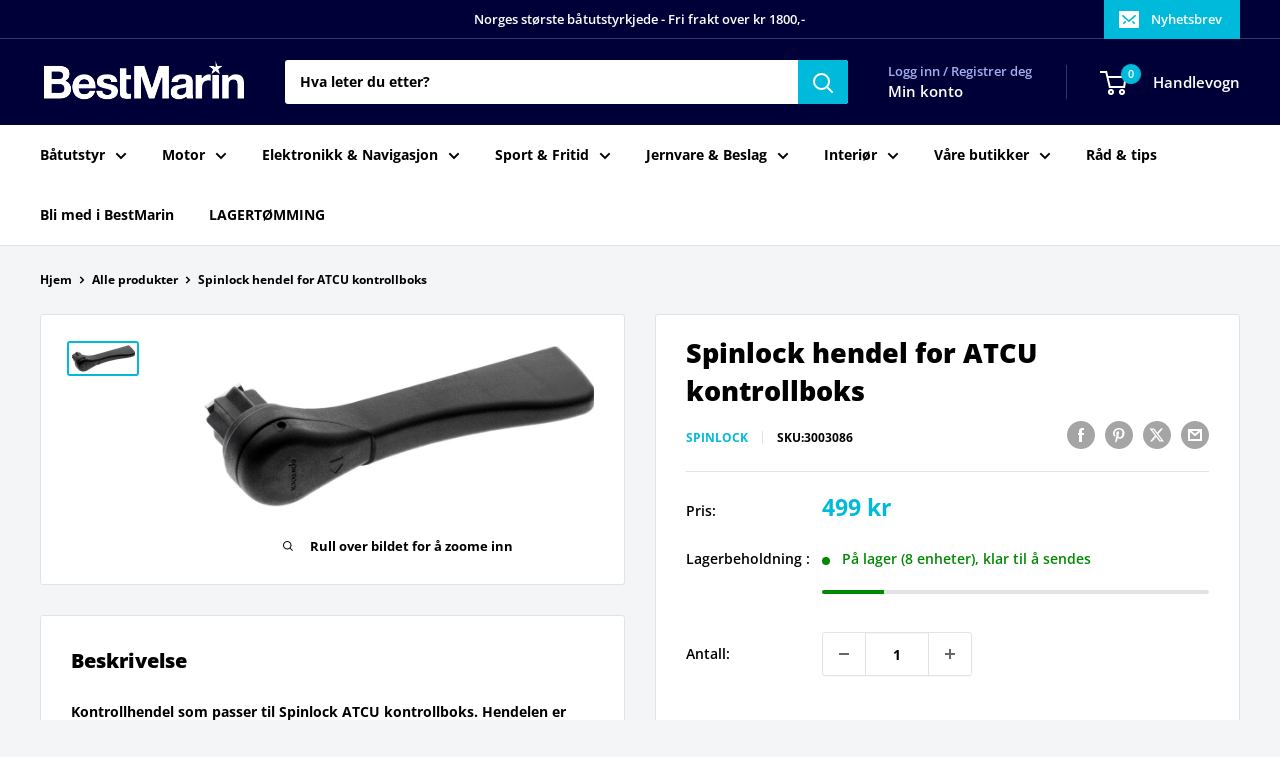

--- FILE ---
content_type: text/html; charset=utf-8
request_url: https://bestmarin.no/products/spinlock-hendel-for-atcu-kontrollboks
body_size: 35934
content:
<!doctype html>

<html class="no-js" lang="nb">
  <head>
    <meta charset="utf-8">
    <meta name="viewport" content="width=device-width, initial-scale=1.0, height=device-height, minimum-scale=1.0, maximum-scale=1.0">
    <meta name="theme-color" content="#00badb">

    <title>Spinlock hendel for ATCU kontrollboks</title><meta name="description" content="Kontrollhendel som passer til Spinlock ATCU kontrollboks. Hendelen er praktisk for deg som ønsker en fast hendel, i stedet for å bruke vinsjhåndtak.- Vekt: 120 gram"><link rel="canonical" href="https://bestmarin.no/products/spinlock-hendel-for-atcu-kontrollboks"><link rel="shortcut icon" href="//bestmarin.no/cdn/shop/files/BM_Favicon_96x96.png?v=1630070193" type="image/png"><link rel="preload" as="style" href="//bestmarin.no/cdn/shop/t/24/assets/theme.css?v=114081563123193615381742155635">
    <link rel="preload" as="script" href="//bestmarin.no/cdn/shop/t/24/assets/theme.js?v=1815320689903517791742155635">
    <link rel="preconnect" href="https://cdn.shopify.com">
    <link rel="preconnect" href="https://fonts.shopifycdn.com">
    <link rel="dns-prefetch" href="https://productreviews.shopifycdn.com">
    <link rel="dns-prefetch" href="https://ajax.googleapis.com">
    <link rel="dns-prefetch" href="https://maps.googleapis.com">
    <link rel="dns-prefetch" href="https://maps.gstatic.com">

    <meta property="og:type" content="product">
  <meta property="og:title" content="Spinlock hendel for ATCU kontrollboks"><meta property="og:image" content="http://bestmarin.no/cdn/shop/products/3003086_XL.jpg?v=1648700489">
    <meta property="og:image:secure_url" content="https://bestmarin.no/cdn/shop/products/3003086_XL.jpg?v=1648700489">
    <meta property="og:image:width" content="926">
    <meta property="og:image:height" content="383">
    <meta property="product:availability" content="in stock"><meta property="product:price:amount" content="499">
  <meta property="product:price:currency" content="NOK"><meta property="og:description" content="Kontrollhendel som passer til Spinlock ATCU kontrollboks. Hendelen er praktisk for deg som ønsker en fast hendel, i stedet for å bruke vinsjhåndtak.- Vekt: 120 gram"><meta property="og:url" content="https://bestmarin.no/products/spinlock-hendel-for-atcu-kontrollboks">
<meta property="og:site_name" content="BestMarin båtutstyr"><meta name="twitter:card" content="summary"><meta name="twitter:title" content="Spinlock hendel for ATCU kontrollboks">
  <meta name="twitter:description" content="Kontrollhendel som passer til Spinlock ATCU kontrollboks. Hendelen er praktisk for deg som ønsker en fast hendel, i stedet for å bruke vinsjhåndtak.- Vekt: 120 gram">
  <meta name="twitter:image" content="https://bestmarin.no/cdn/shop/products/3003086_XL_600x600_crop_center.jpg?v=1648700489">
    <link rel="preload" href="//bestmarin.no/cdn/fonts/open_sans/opensans_n8.8397a8153d7172f9fd2b668340b216c70cae90a5.woff2" as="font" type="font/woff2" crossorigin><link rel="preload" href="//bestmarin.no/cdn/fonts/open_sans/opensans_n7.a9393be1574ea8606c68f4441806b2711d0d13e4.woff2" as="font" type="font/woff2" crossorigin><style>
  @font-face {
  font-family: "Open Sans";
  font-weight: 800;
  font-style: normal;
  font-display: swap;
  src: url("//bestmarin.no/cdn/fonts/open_sans/opensans_n8.8397a8153d7172f9fd2b668340b216c70cae90a5.woff2") format("woff2"),
       url("//bestmarin.no/cdn/fonts/open_sans/opensans_n8.e6b8c8da9a85739da8727944118b210848d95f08.woff") format("woff");
}

  @font-face {
  font-family: "Open Sans";
  font-weight: 700;
  font-style: normal;
  font-display: swap;
  src: url("//bestmarin.no/cdn/fonts/open_sans/opensans_n7.a9393be1574ea8606c68f4441806b2711d0d13e4.woff2") format("woff2"),
       url("//bestmarin.no/cdn/fonts/open_sans/opensans_n7.7b8af34a6ebf52beb1a4c1d8c73ad6910ec2e553.woff") format("woff");
}

@font-face {
  font-family: "Open Sans";
  font-weight: 600;
  font-style: normal;
  font-display: swap;
  src: url("//bestmarin.no/cdn/fonts/open_sans/opensans_n6.15aeff3c913c3fe570c19cdfeed14ce10d09fb08.woff2") format("woff2"),
       url("//bestmarin.no/cdn/fonts/open_sans/opensans_n6.14bef14c75f8837a87f70ce22013cb146ee3e9f3.woff") format("woff");
}

@font-face {
  font-family: "Open Sans";
  font-weight: 800;
  font-style: italic;
  font-display: swap;
  src: url("//bestmarin.no/cdn/fonts/open_sans/opensans_i8.677319af1852e587858f0d12fe49bfe640a8e14c.woff2") format("woff2"),
       url("//bestmarin.no/cdn/fonts/open_sans/opensans_i8.77fafba30cfcb72e4c6963135ff055209eecce0f.woff") format("woff");
}


  @font-face {
  font-family: "Open Sans";
  font-weight: 800;
  font-style: normal;
  font-display: swap;
  src: url("//bestmarin.no/cdn/fonts/open_sans/opensans_n8.8397a8153d7172f9fd2b668340b216c70cae90a5.woff2") format("woff2"),
       url("//bestmarin.no/cdn/fonts/open_sans/opensans_n8.e6b8c8da9a85739da8727944118b210848d95f08.woff") format("woff");
}

  @font-face {
  font-family: "Open Sans";
  font-weight: 700;
  font-style: italic;
  font-display: swap;
  src: url("//bestmarin.no/cdn/fonts/open_sans/opensans_i7.916ced2e2ce15f7fcd95d196601a15e7b89ee9a4.woff2") format("woff2"),
       url("//bestmarin.no/cdn/fonts/open_sans/opensans_i7.99a9cff8c86ea65461de497ade3d515a98f8b32a.woff") format("woff");
}

  @font-face {
  font-family: "Open Sans";
  font-weight: 800;
  font-style: italic;
  font-display: swap;
  src: url("//bestmarin.no/cdn/fonts/open_sans/opensans_i8.677319af1852e587858f0d12fe49bfe640a8e14c.woff2") format("woff2"),
       url("//bestmarin.no/cdn/fonts/open_sans/opensans_i8.77fafba30cfcb72e4c6963135ff055209eecce0f.woff") format("woff");
}


  :root {
    --default-text-font-size : 15px;
    --base-text-font-size    : 14px;
    --heading-font-family    : "Open Sans", sans-serif;
    --heading-font-weight    : 800;
    --heading-font-style     : normal;
    --text-font-family       : "Open Sans", sans-serif;
    --text-font-weight       : 700;
    --text-font-style        : normal;
    --text-font-bolder-weight: 600;
    --text-link-decoration   : underline;

    --text-color               : #000000;
    --text-color-rgb           : 0, 0, 0;
    --heading-color            : #000000;
    --border-color             : #e1e3e4;
    --border-color-rgb         : 225, 227, 228;
    --form-border-color        : #d4d6d8;
    --accent-color             : #00badb;
    --accent-color-rgb         : 0, 186, 219;
    --link-color               : #00badb;
    --link-color-hover         : #00798e;
    --background               : #f3f5f6;
    --secondary-background     : #ffffff;
    --secondary-background-rgb : 255, 255, 255;
    --accent-background        : rgba(0, 186, 219, 0.08);

    --input-background: #ffffff;

    --error-color       : #ff0000;
    --error-background  : rgba(255, 0, 0, 0.07);
    --success-color     : #00aa00;
    --success-background: rgba(0, 170, 0, 0.11);

    --primary-button-background      : #000039;
    --primary-button-background-rgb  : 0, 0, 57;
    --primary-button-text-color      : #ffffff;
    --secondary-button-background    : #000039;
    --secondary-button-background-rgb: 0, 0, 57;
    --secondary-button-text-color    : #ffffff;

    --header-background      : #000039;
    --header-text-color      : #ffffff;
    --header-light-text-color: #a3afef;
    --header-border-color    : rgba(163, 175, 239, 0.3);
    --header-accent-color    : #00badb;

    --footer-background-color:    #000039;
    --footer-heading-text-color:  #ffffff;
    --footer-body-text-color:     #e1e3e4;
    --footer-body-text-color-rgb: 225, 227, 228;
    --footer-accent-color:        #00badb;
    --footer-accent-color-rgb:    0, 186, 219;
    --footer-border:              none;
    
    --flickity-arrow-color: #abb1b4;--product-on-sale-accent           : #ee0000;
    --product-on-sale-accent-rgb       : 238, 0, 0;
    --product-on-sale-color            : #ffffff;
    --product-in-stock-color           : #008a00;
    --product-low-stock-color          : #ee0000;
    --product-sold-out-color           : #8a9297;
    --product-custom-label-1-background: #008a00;
    --product-custom-label-1-color     : #ffffff;
    --product-custom-label-2-background: #00a500;
    --product-custom-label-2-color     : #ffffff;
    --product-review-star-color        : #ffbd00;

    --mobile-container-gutter : 20px;
    --desktop-container-gutter: 40px;

    /* Shopify related variables */
    --payment-terms-background-color: #f3f5f6;
  }
</style>

<script>
  // IE11 does not have support for CSS variables, so we have to polyfill them
  if (!(((window || {}).CSS || {}).supports && window.CSS.supports('(--a: 0)'))) {
    const script = document.createElement('script');
    script.type = 'text/javascript';
    script.src = 'https://cdn.jsdelivr.net/npm/css-vars-ponyfill@2';
    script.onload = function() {
      cssVars({});
    };

    document.getElementsByTagName('head')[0].appendChild(script);
  }
</script>


    <script>window.performance && window.performance.mark && window.performance.mark('shopify.content_for_header.start');</script><meta name="google-site-verification" content="8nCqC9xgbv2MQbFmFQ4niKp9ibuDEADpJ1HPxIgbLLU">
<meta id="shopify-digital-wallet" name="shopify-digital-wallet" content="/55355080911/digital_wallets/dialog">
<link rel="alternate" hreflang="x-default" href="https://bestmarin.no/products/spinlock-hendel-for-atcu-kontrollboks">
<link rel="alternate" hreflang="no" href="https://bestmarin.no/no/products/spinlock-hendel-for-atcu-kontrollboks">
<link rel="alternate" type="application/json+oembed" href="https://bestmarin.no/products/spinlock-hendel-for-atcu-kontrollboks.oembed">
<script async="async" src="/checkouts/internal/preloads.js?locale=nb-NO"></script>
<script id="shopify-features" type="application/json">{"accessToken":"94919fac3fdba19ea134a51474f57fe5","betas":["rich-media-storefront-analytics"],"domain":"bestmarin.no","predictiveSearch":true,"shopId":55355080911,"locale":"nb"}</script>
<script>var Shopify = Shopify || {};
Shopify.shop = "bestmarin.myshopify.com";
Shopify.locale = "nb";
Shopify.currency = {"active":"NOK","rate":"1.0"};
Shopify.country = "NO";
Shopify.theme = {"name":"NY - 16.03.2025","id":132382916815,"schema_name":"Warehouse","schema_version":"6.3.0","theme_store_id":871,"role":"main"};
Shopify.theme.handle = "null";
Shopify.theme.style = {"id":null,"handle":null};
Shopify.cdnHost = "bestmarin.no/cdn";
Shopify.routes = Shopify.routes || {};
Shopify.routes.root = "/";</script>
<script type="module">!function(o){(o.Shopify=o.Shopify||{}).modules=!0}(window);</script>
<script>!function(o){function n(){var o=[];function n(){o.push(Array.prototype.slice.apply(arguments))}return n.q=o,n}var t=o.Shopify=o.Shopify||{};t.loadFeatures=n(),t.autoloadFeatures=n()}(window);</script>
<script id="shop-js-analytics" type="application/json">{"pageType":"product"}</script>
<script defer="defer" async type="module" src="//bestmarin.no/cdn/shopifycloud/shop-js/modules/v2/client.init-shop-cart-sync_DgtiqqDd.nb.esm.js"></script>
<script defer="defer" async type="module" src="//bestmarin.no/cdn/shopifycloud/shop-js/modules/v2/chunk.common_BGEXWQDh.esm.js"></script>
<script type="module">
  await import("//bestmarin.no/cdn/shopifycloud/shop-js/modules/v2/client.init-shop-cart-sync_DgtiqqDd.nb.esm.js");
await import("//bestmarin.no/cdn/shopifycloud/shop-js/modules/v2/chunk.common_BGEXWQDh.esm.js");

  window.Shopify.SignInWithShop?.initShopCartSync?.({"fedCMEnabled":true,"windoidEnabled":true});

</script>
<script>(function() {
  var isLoaded = false;
  function asyncLoad() {
    if (isLoaded) return;
    isLoaded = true;
    var urls = ["https:\/\/dashboard.mailerlite.com\/shopify\/3916\/335263?shop=bestmarin.myshopify.com","https:\/\/geostock.nyc3.digitaloceanspaces.com\/js\/inventoryLocation.js?shop=bestmarin.myshopify.com"];
    for (var i = 0; i < urls.length; i++) {
      var s = document.createElement('script');
      s.type = 'text/javascript';
      s.async = true;
      s.src = urls[i];
      var x = document.getElementsByTagName('script')[0];
      x.parentNode.insertBefore(s, x);
    }
  };
  if(window.attachEvent) {
    window.attachEvent('onload', asyncLoad);
  } else {
    window.addEventListener('load', asyncLoad, false);
  }
})();</script>
<script id="__st">var __st={"a":55355080911,"offset":3600,"reqid":"31744b65-283f-4ad4-84e3-011cfdcbddde-1765812656","pageurl":"bestmarin.no\/products\/spinlock-hendel-for-atcu-kontrollboks","u":"3f1ed510179c","p":"product","rtyp":"product","rid":7016143519951};</script>
<script>window.ShopifyPaypalV4VisibilityTracking = true;</script>
<script id="captcha-bootstrap">!function(){'use strict';const t='contact',e='account',n='new_comment',o=[[t,t],['blogs',n],['comments',n],[t,'customer']],c=[[e,'customer_login'],[e,'guest_login'],[e,'recover_customer_password'],[e,'create_customer']],r=t=>t.map((([t,e])=>`form[action*='/${t}']:not([data-nocaptcha='true']) input[name='form_type'][value='${e}']`)).join(','),a=t=>()=>t?[...document.querySelectorAll(t)].map((t=>t.form)):[];function s(){const t=[...o],e=r(t);return a(e)}const i='password',u='form_key',d=['recaptcha-v3-token','g-recaptcha-response','h-captcha-response',i],f=()=>{try{return window.sessionStorage}catch{return}},m='__shopify_v',_=t=>t.elements[u];function p(t,e,n=!1){try{const o=window.sessionStorage,c=JSON.parse(o.getItem(e)),{data:r}=function(t){const{data:e,action:n}=t;return t[m]||n?{data:e,action:n}:{data:t,action:n}}(c);for(const[e,n]of Object.entries(r))t.elements[e]&&(t.elements[e].value=n);n&&o.removeItem(e)}catch(o){console.error('form repopulation failed',{error:o})}}const l='form_type',E='cptcha';function T(t){t.dataset[E]=!0}const w=window,h=w.document,L='Shopify',v='ce_forms',y='captcha';let A=!1;((t,e)=>{const n=(g='f06e6c50-85a8-45c8-87d0-21a2b65856fe',I='https://cdn.shopify.com/shopifycloud/storefront-forms-hcaptcha/ce_storefront_forms_captcha_hcaptcha.v1.5.2.iife.js',D={infoText:'Beskyttet av hCaptcha',privacyText:'Personvern',termsText:'Vilkår'},(t,e,n)=>{const o=w[L][v],c=o.bindForm;if(c)return c(t,g,e,D).then(n);var r;o.q.push([[t,g,e,D],n]),r=I,A||(h.body.append(Object.assign(h.createElement('script'),{id:'captcha-provider',async:!0,src:r})),A=!0)});var g,I,D;w[L]=w[L]||{},w[L][v]=w[L][v]||{},w[L][v].q=[],w[L][y]=w[L][y]||{},w[L][y].protect=function(t,e){n(t,void 0,e),T(t)},Object.freeze(w[L][y]),function(t,e,n,w,h,L){const[v,y,A,g]=function(t,e,n){const i=e?o:[],u=t?c:[],d=[...i,...u],f=r(d),m=r(i),_=r(d.filter((([t,e])=>n.includes(e))));return[a(f),a(m),a(_),s()]}(w,h,L),I=t=>{const e=t.target;return e instanceof HTMLFormElement?e:e&&e.form},D=t=>v().includes(t);t.addEventListener('submit',(t=>{const e=I(t);if(!e)return;const n=D(e)&&!e.dataset.hcaptchaBound&&!e.dataset.recaptchaBound,o=_(e),c=g().includes(e)&&(!o||!o.value);(n||c)&&t.preventDefault(),c&&!n&&(function(t){try{if(!f())return;!function(t){const e=f();if(!e)return;const n=_(t);if(!n)return;const o=n.value;o&&e.removeItem(o)}(t);const e=Array.from(Array(32),(()=>Math.random().toString(36)[2])).join('');!function(t,e){_(t)||t.append(Object.assign(document.createElement('input'),{type:'hidden',name:u})),t.elements[u].value=e}(t,e),function(t,e){const n=f();if(!n)return;const o=[...t.querySelectorAll(`input[type='${i}']`)].map((({name:t})=>t)),c=[...d,...o],r={};for(const[a,s]of new FormData(t).entries())c.includes(a)||(r[a]=s);n.setItem(e,JSON.stringify({[m]:1,action:t.action,data:r}))}(t,e)}catch(e){console.error('failed to persist form',e)}}(e),e.submit())}));const S=(t,e)=>{t&&!t.dataset[E]&&(n(t,e.some((e=>e===t))),T(t))};for(const o of['focusin','change'])t.addEventListener(o,(t=>{const e=I(t);D(e)&&S(e,y())}));const B=e.get('form_key'),M=e.get(l),P=B&&M;t.addEventListener('DOMContentLoaded',(()=>{const t=y();if(P)for(const e of t)e.elements[l].value===M&&p(e,B);[...new Set([...A(),...v().filter((t=>'true'===t.dataset.shopifyCaptcha))])].forEach((e=>S(e,t)))}))}(h,new URLSearchParams(w.location.search),n,t,e,['guest_login'])})(!0,!1)}();</script>
<script integrity="sha256-52AcMU7V7pcBOXWImdc/TAGTFKeNjmkeM1Pvks/DTgc=" data-source-attribution="shopify.loadfeatures" defer="defer" src="//bestmarin.no/cdn/shopifycloud/storefront/assets/storefront/load_feature-81c60534.js" crossorigin="anonymous"></script>
<script data-source-attribution="shopify.dynamic_checkout.dynamic.init">var Shopify=Shopify||{};Shopify.PaymentButton=Shopify.PaymentButton||{isStorefrontPortableWallets:!0,init:function(){window.Shopify.PaymentButton.init=function(){};var t=document.createElement("script");t.src="https://bestmarin.no/cdn/shopifycloud/portable-wallets/latest/portable-wallets.nb.js",t.type="module",document.head.appendChild(t)}};
</script>
<script data-source-attribution="shopify.dynamic_checkout.buyer_consent">
  function portableWalletsHideBuyerConsent(e){var t=document.getElementById("shopify-buyer-consent"),n=document.getElementById("shopify-subscription-policy-button");t&&n&&(t.classList.add("hidden"),t.setAttribute("aria-hidden","true"),n.removeEventListener("click",e))}function portableWalletsShowBuyerConsent(e){var t=document.getElementById("shopify-buyer-consent"),n=document.getElementById("shopify-subscription-policy-button");t&&n&&(t.classList.remove("hidden"),t.removeAttribute("aria-hidden"),n.addEventListener("click",e))}window.Shopify?.PaymentButton&&(window.Shopify.PaymentButton.hideBuyerConsent=portableWalletsHideBuyerConsent,window.Shopify.PaymentButton.showBuyerConsent=portableWalletsShowBuyerConsent);
</script>
<script>
  function portableWalletsCleanup(e){e&&e.src&&console.error("Failed to load portable wallets script "+e.src);var t=document.querySelectorAll("shopify-accelerated-checkout .shopify-payment-button__skeleton, shopify-accelerated-checkout-cart .wallet-cart-button__skeleton"),e=document.getElementById("shopify-buyer-consent");for(let e=0;e<t.length;e++)t[e].remove();e&&e.remove()}function portableWalletsNotLoadedAsModule(e){e instanceof ErrorEvent&&"string"==typeof e.message&&e.message.includes("import.meta")&&"string"==typeof e.filename&&e.filename.includes("portable-wallets")&&(window.removeEventListener("error",portableWalletsNotLoadedAsModule),window.Shopify.PaymentButton.failedToLoad=e,"loading"===document.readyState?document.addEventListener("DOMContentLoaded",window.Shopify.PaymentButton.init):window.Shopify.PaymentButton.init())}window.addEventListener("error",portableWalletsNotLoadedAsModule);
</script>

<script type="module" src="https://bestmarin.no/cdn/shopifycloud/portable-wallets/latest/portable-wallets.nb.js" onError="portableWalletsCleanup(this)" crossorigin="anonymous"></script>
<script nomodule>
  document.addEventListener("DOMContentLoaded", portableWalletsCleanup);
</script>

<link id="shopify-accelerated-checkout-styles" rel="stylesheet" media="screen" href="https://bestmarin.no/cdn/shopifycloud/portable-wallets/latest/accelerated-checkout-backwards-compat.css" crossorigin="anonymous">
<style id="shopify-accelerated-checkout-cart">
        #shopify-buyer-consent {
  margin-top: 1em;
  display: inline-block;
  width: 100%;
}

#shopify-buyer-consent.hidden {
  display: none;
}

#shopify-subscription-policy-button {
  background: none;
  border: none;
  padding: 0;
  text-decoration: underline;
  font-size: inherit;
  cursor: pointer;
}

#shopify-subscription-policy-button::before {
  box-shadow: none;
}

      </style>

<script>window.performance && window.performance.mark && window.performance.mark('shopify.content_for_header.end');</script>

    <link rel="stylesheet" href="//bestmarin.no/cdn/shop/t/24/assets/theme.css?v=114081563123193615381742155635">

    <script type="application/ld+json">{"@context":"http:\/\/schema.org\/","@id":"\/products\/spinlock-hendel-for-atcu-kontrollboks#product","@type":"Product","brand":{"@type":"Brand","name":"Spinlock"},"category":"","description":"Kontrollhendel som passer til Spinlock ATCU kontrollboks. Hendelen er praktisk for deg som ønsker en fast hendel, i stedet for å bruke vinsjhåndtak.- Vekt: 120 gram","gtin":"5025138701310","image":"https:\/\/bestmarin.no\/cdn\/shop\/products\/3003086_XL.jpg?v=1648700489\u0026width=1920","name":"Spinlock hendel for ATCU kontrollboks","offers":{"@id":"\/products\/spinlock-hendel-for-atcu-kontrollboks?variant=41666162884815#offer","@type":"Offer","availability":"http:\/\/schema.org\/InStock","price":"499.00","priceCurrency":"NOK","url":"https:\/\/bestmarin.no\/products\/spinlock-hendel-for-atcu-kontrollboks?variant=41666162884815"},"sku":"3003086","url":"https:\/\/bestmarin.no\/products\/spinlock-hendel-for-atcu-kontrollboks"}</script><script type="application/ld+json">
  {
    "@context": "https://schema.org",
    "@type": "BreadcrumbList",
    "itemListElement": [{
        "@type": "ListItem",
        "position": 1,
        "name": "Hjem",
        "item": "https://bestmarin.no"
      },{
            "@type": "ListItem",
            "position": 2,
            "name": "Spinlock hendel for ATCU kontrollboks",
            "item": "https://bestmarin.no/products/spinlock-hendel-for-atcu-kontrollboks"
          }]
  }
</script>

    <script>
      // This allows to expose several variables to the global scope, to be used in scripts
      window.theme = {
        pageType: "product",
        cartCount: 0,
        moneyFormat: "{{amount_no_decimals}} kr",
        moneyWithCurrencyFormat: "{{amount_no_decimals}} NOK",
        currencyCodeEnabled: false,
        showDiscount: true,
        discountMode: "saving",
        cartType: "drawer"
      };

      window.routes = {
        rootUrl: "\/",
        rootUrlWithoutSlash: '',
        cartUrl: "\/cart",
        cartAddUrl: "\/cart\/add",
        cartChangeUrl: "\/cart\/change",
        searchUrl: "\/search",
        productRecommendationsUrl: "\/recommendations\/products"
      };

      window.languages = {
        productRegularPrice: "Ordinær pris",
        productSalePrice: "Salgspris",
        collectionOnSaleLabel: "Spar {{savings}}",
        productFormUnavailable: "Utilgjengelig",
        productFormAddToCart: "LEGG I HANDLEKURV",
        productFormPreOrder: "Legg i handlekurv",
        productFormSoldOut: "Utsolgt",
        productAdded: "Produktet har blitt lagt I din handlekurv",
        productAddedShort: "Lagt til!",
        shippingEstimatorNoResults: "Ingen frakt ble funnet på adressen din.",
        shippingEstimatorOneResult: "Det er én fraktpris for adressen din:",
        shippingEstimatorMultipleResults: "Det er {{count}} fraktpriser for adressen din:",
        shippingEstimatorErrors: "Det er noen feil:"
      };

      document.documentElement.className = document.documentElement.className.replace('no-js', 'js');
    </script><script src="//bestmarin.no/cdn/shop/t/24/assets/theme.js?v=1815320689903517791742155635" defer></script>
    <script src="//bestmarin.no/cdn/shop/t/24/assets/custom.js?v=102476495355921946141742155635" defer></script><script>
        (function () {
          window.onpageshow = function() {
            // We force re-freshing the cart content onpageshow, as most browsers will serve a cache copy when hitting the
            // back button, which cause staled data
            document.documentElement.dispatchEvent(new CustomEvent('cart:refresh', {
              bubbles: true,
              detail: {scrollToTop: false}
            }));
          };
        })();
      </script>

<!-- BEGIN app block: shopify://apps/simprosys-google-shopping-feed/blocks/core_settings_block/1f0b859e-9fa6-4007-97e8-4513aff5ff3b --><!-- BEGIN: GSF App Core Tags & Scripts by Simprosys Google Shopping Feed -->









<!-- END: GSF App Core Tags & Scripts by Simprosys Google Shopping Feed -->
<!-- END app block --><!-- BEGIN app block: shopify://apps/pagefly-page-builder/blocks/app-embed/83e179f7-59a0-4589-8c66-c0dddf959200 -->

<!-- BEGIN app snippet: pagefly-cro-ab-testing-main -->







<script>
  ;(function () {
    const url = new URL(window.location)
    const viewParam = url.searchParams.get('view')
    if (viewParam && viewParam.includes('variant-pf-')) {
      url.searchParams.set('pf_v', viewParam)
      url.searchParams.delete('view')
      window.history.replaceState({}, '', url)
    }
  })()
</script>



<script type='module'>
  
  window.PAGEFLY_CRO = window.PAGEFLY_CRO || {}

  window.PAGEFLY_CRO['data_debug'] = {
    original_template_suffix: "all_products",
    allow_ab_test: false,
    ab_test_start_time: 0,
    ab_test_end_time: 0,
    today_date_time: 1765812656000,
  }
  window.PAGEFLY_CRO['GA4'] = { enabled: false}
</script>

<!-- END app snippet -->








  <script src='https://cdn.shopify.com/extensions/019b205c-64d8-7258-b5d2-9034394586c3/pagefly-page-builder-204/assets/pagefly-helper.js' defer='defer'></script>

  <script src='https://cdn.shopify.com/extensions/019b205c-64d8-7258-b5d2-9034394586c3/pagefly-page-builder-204/assets/pagefly-general-helper.js' defer='defer'></script>

  <script src='https://cdn.shopify.com/extensions/019b205c-64d8-7258-b5d2-9034394586c3/pagefly-page-builder-204/assets/pagefly-snap-slider.js' defer='defer'></script>

  <script src='https://cdn.shopify.com/extensions/019b205c-64d8-7258-b5d2-9034394586c3/pagefly-page-builder-204/assets/pagefly-slideshow-v3.js' defer='defer'></script>

  <script src='https://cdn.shopify.com/extensions/019b205c-64d8-7258-b5d2-9034394586c3/pagefly-page-builder-204/assets/pagefly-slideshow-v4.js' defer='defer'></script>

  <script src='https://cdn.shopify.com/extensions/019b205c-64d8-7258-b5d2-9034394586c3/pagefly-page-builder-204/assets/pagefly-glider.js' defer='defer'></script>

  <script src='https://cdn.shopify.com/extensions/019b205c-64d8-7258-b5d2-9034394586c3/pagefly-page-builder-204/assets/pagefly-slideshow-v1-v2.js' defer='defer'></script>

  <script src='https://cdn.shopify.com/extensions/019b205c-64d8-7258-b5d2-9034394586c3/pagefly-page-builder-204/assets/pagefly-product-media.js' defer='defer'></script>

  <script src='https://cdn.shopify.com/extensions/019b205c-64d8-7258-b5d2-9034394586c3/pagefly-page-builder-204/assets/pagefly-product.js' defer='defer'></script>


<script id='pagefly-helper-data' type='application/json'>
  {
    "page_optimization": {
      "assets_prefetching": false
    },
    "elements_asset_mapper": {
      "Accordion": "https://cdn.shopify.com/extensions/019b205c-64d8-7258-b5d2-9034394586c3/pagefly-page-builder-204/assets/pagefly-accordion.js",
      "Accordion3": "https://cdn.shopify.com/extensions/019b205c-64d8-7258-b5d2-9034394586c3/pagefly-page-builder-204/assets/pagefly-accordion3.js",
      "CountDown": "https://cdn.shopify.com/extensions/019b205c-64d8-7258-b5d2-9034394586c3/pagefly-page-builder-204/assets/pagefly-countdown.js",
      "GMap1": "https://cdn.shopify.com/extensions/019b205c-64d8-7258-b5d2-9034394586c3/pagefly-page-builder-204/assets/pagefly-gmap.js",
      "GMap2": "https://cdn.shopify.com/extensions/019b205c-64d8-7258-b5d2-9034394586c3/pagefly-page-builder-204/assets/pagefly-gmap.js",
      "GMapBasicV2": "https://cdn.shopify.com/extensions/019b205c-64d8-7258-b5d2-9034394586c3/pagefly-page-builder-204/assets/pagefly-gmap.js",
      "GMapAdvancedV2": "https://cdn.shopify.com/extensions/019b205c-64d8-7258-b5d2-9034394586c3/pagefly-page-builder-204/assets/pagefly-gmap.js",
      "HTML.Video": "https://cdn.shopify.com/extensions/019b205c-64d8-7258-b5d2-9034394586c3/pagefly-page-builder-204/assets/pagefly-htmlvideo.js",
      "HTML.Video2": "https://cdn.shopify.com/extensions/019b205c-64d8-7258-b5d2-9034394586c3/pagefly-page-builder-204/assets/pagefly-htmlvideo2.js",
      "HTML.Video3": "https://cdn.shopify.com/extensions/019b205c-64d8-7258-b5d2-9034394586c3/pagefly-page-builder-204/assets/pagefly-htmlvideo2.js",
      "BackgroundVideo": "https://cdn.shopify.com/extensions/019b205c-64d8-7258-b5d2-9034394586c3/pagefly-page-builder-204/assets/pagefly-htmlvideo2.js",
      "Instagram": "https://cdn.shopify.com/extensions/019b205c-64d8-7258-b5d2-9034394586c3/pagefly-page-builder-204/assets/pagefly-instagram.js",
      "Instagram2": "https://cdn.shopify.com/extensions/019b205c-64d8-7258-b5d2-9034394586c3/pagefly-page-builder-204/assets/pagefly-instagram.js",
      "Insta3": "https://cdn.shopify.com/extensions/019b205c-64d8-7258-b5d2-9034394586c3/pagefly-page-builder-204/assets/pagefly-instagram3.js",
      "Tabs": "https://cdn.shopify.com/extensions/019b205c-64d8-7258-b5d2-9034394586c3/pagefly-page-builder-204/assets/pagefly-tab.js",
      "Tabs3": "https://cdn.shopify.com/extensions/019b205c-64d8-7258-b5d2-9034394586c3/pagefly-page-builder-204/assets/pagefly-tab3.js",
      "ProductBox": "https://cdn.shopify.com/extensions/019b205c-64d8-7258-b5d2-9034394586c3/pagefly-page-builder-204/assets/pagefly-cart.js",
      "FBPageBox2": "https://cdn.shopify.com/extensions/019b205c-64d8-7258-b5d2-9034394586c3/pagefly-page-builder-204/assets/pagefly-facebook.js",
      "FBLikeButton2": "https://cdn.shopify.com/extensions/019b205c-64d8-7258-b5d2-9034394586c3/pagefly-page-builder-204/assets/pagefly-facebook.js",
      "TwitterFeed2": "https://cdn.shopify.com/extensions/019b205c-64d8-7258-b5d2-9034394586c3/pagefly-page-builder-204/assets/pagefly-twitter.js",
      "Paragraph4": "https://cdn.shopify.com/extensions/019b205c-64d8-7258-b5d2-9034394586c3/pagefly-page-builder-204/assets/pagefly-paragraph4.js",

      "AliReviews": "https://cdn.shopify.com/extensions/019b205c-64d8-7258-b5d2-9034394586c3/pagefly-page-builder-204/assets/pagefly-3rd-elements.js",
      "BackInStock": "https://cdn.shopify.com/extensions/019b205c-64d8-7258-b5d2-9034394586c3/pagefly-page-builder-204/assets/pagefly-3rd-elements.js",
      "GloboBackInStock": "https://cdn.shopify.com/extensions/019b205c-64d8-7258-b5d2-9034394586c3/pagefly-page-builder-204/assets/pagefly-3rd-elements.js",
      "GrowaveWishlist": "https://cdn.shopify.com/extensions/019b205c-64d8-7258-b5d2-9034394586c3/pagefly-page-builder-204/assets/pagefly-3rd-elements.js",
      "InfiniteOptionsShopPad": "https://cdn.shopify.com/extensions/019b205c-64d8-7258-b5d2-9034394586c3/pagefly-page-builder-204/assets/pagefly-3rd-elements.js",
      "InkybayProductPersonalizer": "https://cdn.shopify.com/extensions/019b205c-64d8-7258-b5d2-9034394586c3/pagefly-page-builder-204/assets/pagefly-3rd-elements.js",
      "LimeSpot": "https://cdn.shopify.com/extensions/019b205c-64d8-7258-b5d2-9034394586c3/pagefly-page-builder-204/assets/pagefly-3rd-elements.js",
      "Loox": "https://cdn.shopify.com/extensions/019b205c-64d8-7258-b5d2-9034394586c3/pagefly-page-builder-204/assets/pagefly-3rd-elements.js",
      "Opinew": "https://cdn.shopify.com/extensions/019b205c-64d8-7258-b5d2-9034394586c3/pagefly-page-builder-204/assets/pagefly-3rd-elements.js",
      "Powr": "https://cdn.shopify.com/extensions/019b205c-64d8-7258-b5d2-9034394586c3/pagefly-page-builder-204/assets/pagefly-3rd-elements.js",
      "ProductReviews": "https://cdn.shopify.com/extensions/019b205c-64d8-7258-b5d2-9034394586c3/pagefly-page-builder-204/assets/pagefly-3rd-elements.js",
      "PushOwl": "https://cdn.shopify.com/extensions/019b205c-64d8-7258-b5d2-9034394586c3/pagefly-page-builder-204/assets/pagefly-3rd-elements.js",
      "ReCharge": "https://cdn.shopify.com/extensions/019b205c-64d8-7258-b5d2-9034394586c3/pagefly-page-builder-204/assets/pagefly-3rd-elements.js",
      "Rivyo": "https://cdn.shopify.com/extensions/019b205c-64d8-7258-b5d2-9034394586c3/pagefly-page-builder-204/assets/pagefly-3rd-elements.js",
      "TrackingMore": "https://cdn.shopify.com/extensions/019b205c-64d8-7258-b5d2-9034394586c3/pagefly-page-builder-204/assets/pagefly-3rd-elements.js",
      "Vitals": "https://cdn.shopify.com/extensions/019b205c-64d8-7258-b5d2-9034394586c3/pagefly-page-builder-204/assets/pagefly-3rd-elements.js",
      "Wiser": "https://cdn.shopify.com/extensions/019b205c-64d8-7258-b5d2-9034394586c3/pagefly-page-builder-204/assets/pagefly-3rd-elements.js"
    },
    "custom_elements_mapper": {
      "pf-click-action-element": "https://cdn.shopify.com/extensions/019b205c-64d8-7258-b5d2-9034394586c3/pagefly-page-builder-204/assets/pagefly-click-action-element.js",
      "pf-dialog-element": "https://cdn.shopify.com/extensions/019b205c-64d8-7258-b5d2-9034394586c3/pagefly-page-builder-204/assets/pagefly-dialog-element.js"
    }
  }
</script>


<!-- END app block --><link href="https://monorail-edge.shopifysvc.com" rel="dns-prefetch">
<script>(function(){if ("sendBeacon" in navigator && "performance" in window) {try {var session_token_from_headers = performance.getEntriesByType('navigation')[0].serverTiming.find(x => x.name == '_s').description;} catch {var session_token_from_headers = undefined;}var session_cookie_matches = document.cookie.match(/_shopify_s=([^;]*)/);var session_token_from_cookie = session_cookie_matches && session_cookie_matches.length === 2 ? session_cookie_matches[1] : "";var session_token = session_token_from_headers || session_token_from_cookie || "";function handle_abandonment_event(e) {var entries = performance.getEntries().filter(function(entry) {return /monorail-edge.shopifysvc.com/.test(entry.name);});if (!window.abandonment_tracked && entries.length === 0) {window.abandonment_tracked = true;var currentMs = Date.now();var navigation_start = performance.timing.navigationStart;var payload = {shop_id: 55355080911,url: window.location.href,navigation_start,duration: currentMs - navigation_start,session_token,page_type: "product"};window.navigator.sendBeacon("https://monorail-edge.shopifysvc.com/v1/produce", JSON.stringify({schema_id: "online_store_buyer_site_abandonment/1.1",payload: payload,metadata: {event_created_at_ms: currentMs,event_sent_at_ms: currentMs}}));}}window.addEventListener('pagehide', handle_abandonment_event);}}());</script>
<script id="web-pixels-manager-setup">(function e(e,d,r,n,o){if(void 0===o&&(o={}),!Boolean(null===(a=null===(i=window.Shopify)||void 0===i?void 0:i.analytics)||void 0===a?void 0:a.replayQueue)){var i,a;window.Shopify=window.Shopify||{};var t=window.Shopify;t.analytics=t.analytics||{};var s=t.analytics;s.replayQueue=[],s.publish=function(e,d,r){return s.replayQueue.push([e,d,r]),!0};try{self.performance.mark("wpm:start")}catch(e){}var l=function(){var e={modern:/Edge?\/(1{2}[4-9]|1[2-9]\d|[2-9]\d{2}|\d{4,})\.\d+(\.\d+|)|Firefox\/(1{2}[4-9]|1[2-9]\d|[2-9]\d{2}|\d{4,})\.\d+(\.\d+|)|Chrom(ium|e)\/(9{2}|\d{3,})\.\d+(\.\d+|)|(Maci|X1{2}).+ Version\/(15\.\d+|(1[6-9]|[2-9]\d|\d{3,})\.\d+)([,.]\d+|)( \(\w+\)|)( Mobile\/\w+|) Safari\/|Chrome.+OPR\/(9{2}|\d{3,})\.\d+\.\d+|(CPU[ +]OS|iPhone[ +]OS|CPU[ +]iPhone|CPU IPhone OS|CPU iPad OS)[ +]+(15[._]\d+|(1[6-9]|[2-9]\d|\d{3,})[._]\d+)([._]\d+|)|Android:?[ /-](13[3-9]|1[4-9]\d|[2-9]\d{2}|\d{4,})(\.\d+|)(\.\d+|)|Android.+Firefox\/(13[5-9]|1[4-9]\d|[2-9]\d{2}|\d{4,})\.\d+(\.\d+|)|Android.+Chrom(ium|e)\/(13[3-9]|1[4-9]\d|[2-9]\d{2}|\d{4,})\.\d+(\.\d+|)|SamsungBrowser\/([2-9]\d|\d{3,})\.\d+/,legacy:/Edge?\/(1[6-9]|[2-9]\d|\d{3,})\.\d+(\.\d+|)|Firefox\/(5[4-9]|[6-9]\d|\d{3,})\.\d+(\.\d+|)|Chrom(ium|e)\/(5[1-9]|[6-9]\d|\d{3,})\.\d+(\.\d+|)([\d.]+$|.*Safari\/(?![\d.]+ Edge\/[\d.]+$))|(Maci|X1{2}).+ Version\/(10\.\d+|(1[1-9]|[2-9]\d|\d{3,})\.\d+)([,.]\d+|)( \(\w+\)|)( Mobile\/\w+|) Safari\/|Chrome.+OPR\/(3[89]|[4-9]\d|\d{3,})\.\d+\.\d+|(CPU[ +]OS|iPhone[ +]OS|CPU[ +]iPhone|CPU IPhone OS|CPU iPad OS)[ +]+(10[._]\d+|(1[1-9]|[2-9]\d|\d{3,})[._]\d+)([._]\d+|)|Android:?[ /-](13[3-9]|1[4-9]\d|[2-9]\d{2}|\d{4,})(\.\d+|)(\.\d+|)|Mobile Safari.+OPR\/([89]\d|\d{3,})\.\d+\.\d+|Android.+Firefox\/(13[5-9]|1[4-9]\d|[2-9]\d{2}|\d{4,})\.\d+(\.\d+|)|Android.+Chrom(ium|e)\/(13[3-9]|1[4-9]\d|[2-9]\d{2}|\d{4,})\.\d+(\.\d+|)|Android.+(UC? ?Browser|UCWEB|U3)[ /]?(15\.([5-9]|\d{2,})|(1[6-9]|[2-9]\d|\d{3,})\.\d+)\.\d+|SamsungBrowser\/(5\.\d+|([6-9]|\d{2,})\.\d+)|Android.+MQ{2}Browser\/(14(\.(9|\d{2,})|)|(1[5-9]|[2-9]\d|\d{3,})(\.\d+|))(\.\d+|)|K[Aa][Ii]OS\/(3\.\d+|([4-9]|\d{2,})\.\d+)(\.\d+|)/},d=e.modern,r=e.legacy,n=navigator.userAgent;return n.match(d)?"modern":n.match(r)?"legacy":"unknown"}(),u="modern"===l?"modern":"legacy",c=(null!=n?n:{modern:"",legacy:""})[u],f=function(e){return[e.baseUrl,"/wpm","/b",e.hashVersion,"modern"===e.buildTarget?"m":"l",".js"].join("")}({baseUrl:d,hashVersion:r,buildTarget:u}),m=function(e){var d=e.version,r=e.bundleTarget,n=e.surface,o=e.pageUrl,i=e.monorailEndpoint;return{emit:function(e){var a=e.status,t=e.errorMsg,s=(new Date).getTime(),l=JSON.stringify({metadata:{event_sent_at_ms:s},events:[{schema_id:"web_pixels_manager_load/3.1",payload:{version:d,bundle_target:r,page_url:o,status:a,surface:n,error_msg:t},metadata:{event_created_at_ms:s}}]});if(!i)return console&&console.warn&&console.warn("[Web Pixels Manager] No Monorail endpoint provided, skipping logging."),!1;try{return self.navigator.sendBeacon.bind(self.navigator)(i,l)}catch(e){}var u=new XMLHttpRequest;try{return u.open("POST",i,!0),u.setRequestHeader("Content-Type","text/plain"),u.send(l),!0}catch(e){return console&&console.warn&&console.warn("[Web Pixels Manager] Got an unhandled error while logging to Monorail."),!1}}}}({version:r,bundleTarget:l,surface:e.surface,pageUrl:self.location.href,monorailEndpoint:e.monorailEndpoint});try{o.browserTarget=l,function(e){var d=e.src,r=e.async,n=void 0===r||r,o=e.onload,i=e.onerror,a=e.sri,t=e.scriptDataAttributes,s=void 0===t?{}:t,l=document.createElement("script"),u=document.querySelector("head"),c=document.querySelector("body");if(l.async=n,l.src=d,a&&(l.integrity=a,l.crossOrigin="anonymous"),s)for(var f in s)if(Object.prototype.hasOwnProperty.call(s,f))try{l.dataset[f]=s[f]}catch(e){}if(o&&l.addEventListener("load",o),i&&l.addEventListener("error",i),u)u.appendChild(l);else{if(!c)throw new Error("Did not find a head or body element to append the script");c.appendChild(l)}}({src:f,async:!0,onload:function(){if(!function(){var e,d;return Boolean(null===(d=null===(e=window.Shopify)||void 0===e?void 0:e.analytics)||void 0===d?void 0:d.initialized)}()){var d=window.webPixelsManager.init(e)||void 0;if(d){var r=window.Shopify.analytics;r.replayQueue.forEach((function(e){var r=e[0],n=e[1],o=e[2];d.publishCustomEvent(r,n,o)})),r.replayQueue=[],r.publish=d.publishCustomEvent,r.visitor=d.visitor,r.initialized=!0}}},onerror:function(){return m.emit({status:"failed",errorMsg:"".concat(f," has failed to load")})},sri:function(e){var d=/^sha384-[A-Za-z0-9+/=]+$/;return"string"==typeof e&&d.test(e)}(c)?c:"",scriptDataAttributes:o}),m.emit({status:"loading"})}catch(e){m.emit({status:"failed",errorMsg:(null==e?void 0:e.message)||"Unknown error"})}}})({shopId: 55355080911,storefrontBaseUrl: "https://bestmarin.no",extensionsBaseUrl: "https://extensions.shopifycdn.com/cdn/shopifycloud/web-pixels-manager",monorailEndpoint: "https://monorail-edge.shopifysvc.com/unstable/produce_batch",surface: "storefront-renderer",enabledBetaFlags: ["2dca8a86"],webPixelsConfigList: [{"id":"200736975","configuration":"{\"config\":\"{\\\"pixel_id\\\":\\\"G-06TMEV53DY\\\",\\\"target_country\\\":\\\"NO\\\",\\\"gtag_events\\\":[{\\\"type\\\":\\\"search\\\",\\\"action_label\\\":[\\\"G-06TMEV53DY\\\",\\\"AW-428473118\\\/Cla7CJyb5ZsYEJ72p8wB\\\"]},{\\\"type\\\":\\\"begin_checkout\\\",\\\"action_label\\\":[\\\"G-06TMEV53DY\\\",\\\"AW-428473118\\\/dw2eCKKb5ZsYEJ72p8wB\\\"]},{\\\"type\\\":\\\"view_item\\\",\\\"action_label\\\":[\\\"G-06TMEV53DY\\\",\\\"AW-428473118\\\/wH9jCJmb5ZsYEJ72p8wB\\\",\\\"MC-MB6H0GQZ9L\\\"]},{\\\"type\\\":\\\"purchase\\\",\\\"action_label\\\":[\\\"G-06TMEV53DY\\\",\\\"AW-428473118\\\/UbrACJOb5ZsYEJ72p8wB\\\",\\\"MC-MB6H0GQZ9L\\\"]},{\\\"type\\\":\\\"page_view\\\",\\\"action_label\\\":[\\\"G-06TMEV53DY\\\",\\\"AW-428473118\\\/DNZDCJab5ZsYEJ72p8wB\\\",\\\"MC-MB6H0GQZ9L\\\"]},{\\\"type\\\":\\\"add_payment_info\\\",\\\"action_label\\\":[\\\"G-06TMEV53DY\\\",\\\"AW-428473118\\\/6m2MCKWb5ZsYEJ72p8wB\\\"]},{\\\"type\\\":\\\"add_to_cart\\\",\\\"action_label\\\":[\\\"G-06TMEV53DY\\\",\\\"AW-428473118\\\/rU_HCJ-b5ZsYEJ72p8wB\\\"]}],\\\"enable_monitoring_mode\\\":false}\"}","eventPayloadVersion":"v1","runtimeContext":"OPEN","scriptVersion":"b2a88bafab3e21179ed38636efcd8a93","type":"APP","apiClientId":1780363,"privacyPurposes":[],"dataSharingAdjustments":{"protectedCustomerApprovalScopes":["read_customer_address","read_customer_email","read_customer_name","read_customer_personal_data","read_customer_phone"]}},{"id":"70090959","configuration":"{\"pixel_id\":\"935650280505455\",\"pixel_type\":\"facebook_pixel\",\"metaapp_system_user_token\":\"-\"}","eventPayloadVersion":"v1","runtimeContext":"OPEN","scriptVersion":"ca16bc87fe92b6042fbaa3acc2fbdaa6","type":"APP","apiClientId":2329312,"privacyPurposes":["ANALYTICS","MARKETING","SALE_OF_DATA"],"dataSharingAdjustments":{"protectedCustomerApprovalScopes":["read_customer_address","read_customer_email","read_customer_name","read_customer_personal_data","read_customer_phone"]}},{"id":"shopify-app-pixel","configuration":"{}","eventPayloadVersion":"v1","runtimeContext":"STRICT","scriptVersion":"0450","apiClientId":"shopify-pixel","type":"APP","privacyPurposes":["ANALYTICS","MARKETING"]},{"id":"shopify-custom-pixel","eventPayloadVersion":"v1","runtimeContext":"LAX","scriptVersion":"0450","apiClientId":"shopify-pixel","type":"CUSTOM","privacyPurposes":["ANALYTICS","MARKETING"]}],isMerchantRequest: false,initData: {"shop":{"name":"BestMarin båtutstyr","paymentSettings":{"currencyCode":"NOK"},"myshopifyDomain":"bestmarin.myshopify.com","countryCode":"NO","storefrontUrl":"https:\/\/bestmarin.no"},"customer":null,"cart":null,"checkout":null,"productVariants":[{"price":{"amount":499.0,"currencyCode":"NOK"},"product":{"title":"Spinlock hendel for ATCU kontrollboks","vendor":"Spinlock","id":"7016143519951","untranslatedTitle":"Spinlock hendel for ATCU kontrollboks","url":"\/products\/spinlock-hendel-for-atcu-kontrollboks","type":""},"id":"41666162884815","image":{"src":"\/\/bestmarin.no\/cdn\/shop\/products\/3003086_XL.jpg?v=1648700489"},"sku":"3003086","title":"Default Title","untranslatedTitle":"Default Title"}],"purchasingCompany":null},},"https://bestmarin.no/cdn","ae1676cfwd2530674p4253c800m34e853cb",{"modern":"","legacy":""},{"shopId":"55355080911","storefrontBaseUrl":"https:\/\/bestmarin.no","extensionBaseUrl":"https:\/\/extensions.shopifycdn.com\/cdn\/shopifycloud\/web-pixels-manager","surface":"storefront-renderer","enabledBetaFlags":"[\"2dca8a86\"]","isMerchantRequest":"false","hashVersion":"ae1676cfwd2530674p4253c800m34e853cb","publish":"custom","events":"[[\"page_viewed\",{}],[\"product_viewed\",{\"productVariant\":{\"price\":{\"amount\":499.0,\"currencyCode\":\"NOK\"},\"product\":{\"title\":\"Spinlock hendel for ATCU kontrollboks\",\"vendor\":\"Spinlock\",\"id\":\"7016143519951\",\"untranslatedTitle\":\"Spinlock hendel for ATCU kontrollboks\",\"url\":\"\/products\/spinlock-hendel-for-atcu-kontrollboks\",\"type\":\"\"},\"id\":\"41666162884815\",\"image\":{\"src\":\"\/\/bestmarin.no\/cdn\/shop\/products\/3003086_XL.jpg?v=1648700489\"},\"sku\":\"3003086\",\"title\":\"Default Title\",\"untranslatedTitle\":\"Default Title\"}}]]"});</script><script>
  window.ShopifyAnalytics = window.ShopifyAnalytics || {};
  window.ShopifyAnalytics.meta = window.ShopifyAnalytics.meta || {};
  window.ShopifyAnalytics.meta.currency = 'NOK';
  var meta = {"product":{"id":7016143519951,"gid":"gid:\/\/shopify\/Product\/7016143519951","vendor":"Spinlock","type":"","variants":[{"id":41666162884815,"price":49900,"name":"Spinlock hendel for ATCU kontrollboks","public_title":null,"sku":"3003086"}],"remote":false},"page":{"pageType":"product","resourceType":"product","resourceId":7016143519951}};
  for (var attr in meta) {
    window.ShopifyAnalytics.meta[attr] = meta[attr];
  }
</script>
<script class="analytics">
  (function () {
    var customDocumentWrite = function(content) {
      var jquery = null;

      if (window.jQuery) {
        jquery = window.jQuery;
      } else if (window.Checkout && window.Checkout.$) {
        jquery = window.Checkout.$;
      }

      if (jquery) {
        jquery('body').append(content);
      }
    };

    var hasLoggedConversion = function(token) {
      if (token) {
        return document.cookie.indexOf('loggedConversion=' + token) !== -1;
      }
      return false;
    }

    var setCookieIfConversion = function(token) {
      if (token) {
        var twoMonthsFromNow = new Date(Date.now());
        twoMonthsFromNow.setMonth(twoMonthsFromNow.getMonth() + 2);

        document.cookie = 'loggedConversion=' + token + '; expires=' + twoMonthsFromNow;
      }
    }

    var trekkie = window.ShopifyAnalytics.lib = window.trekkie = window.trekkie || [];
    if (trekkie.integrations) {
      return;
    }
    trekkie.methods = [
      'identify',
      'page',
      'ready',
      'track',
      'trackForm',
      'trackLink'
    ];
    trekkie.factory = function(method) {
      return function() {
        var args = Array.prototype.slice.call(arguments);
        args.unshift(method);
        trekkie.push(args);
        return trekkie;
      };
    };
    for (var i = 0; i < trekkie.methods.length; i++) {
      var key = trekkie.methods[i];
      trekkie[key] = trekkie.factory(key);
    }
    trekkie.load = function(config) {
      trekkie.config = config || {};
      trekkie.config.initialDocumentCookie = document.cookie;
      var first = document.getElementsByTagName('script')[0];
      var script = document.createElement('script');
      script.type = 'text/javascript';
      script.onerror = function(e) {
        var scriptFallback = document.createElement('script');
        scriptFallback.type = 'text/javascript';
        scriptFallback.onerror = function(error) {
                var Monorail = {
      produce: function produce(monorailDomain, schemaId, payload) {
        var currentMs = new Date().getTime();
        var event = {
          schema_id: schemaId,
          payload: payload,
          metadata: {
            event_created_at_ms: currentMs,
            event_sent_at_ms: currentMs
          }
        };
        return Monorail.sendRequest("https://" + monorailDomain + "/v1/produce", JSON.stringify(event));
      },
      sendRequest: function sendRequest(endpointUrl, payload) {
        // Try the sendBeacon API
        if (window && window.navigator && typeof window.navigator.sendBeacon === 'function' && typeof window.Blob === 'function' && !Monorail.isIos12()) {
          var blobData = new window.Blob([payload], {
            type: 'text/plain'
          });

          if (window.navigator.sendBeacon(endpointUrl, blobData)) {
            return true;
          } // sendBeacon was not successful

        } // XHR beacon

        var xhr = new XMLHttpRequest();

        try {
          xhr.open('POST', endpointUrl);
          xhr.setRequestHeader('Content-Type', 'text/plain');
          xhr.send(payload);
        } catch (e) {
          console.log(e);
        }

        return false;
      },
      isIos12: function isIos12() {
        return window.navigator.userAgent.lastIndexOf('iPhone; CPU iPhone OS 12_') !== -1 || window.navigator.userAgent.lastIndexOf('iPad; CPU OS 12_') !== -1;
      }
    };
    Monorail.produce('monorail-edge.shopifysvc.com',
      'trekkie_storefront_load_errors/1.1',
      {shop_id: 55355080911,
      theme_id: 132382916815,
      app_name: "storefront",
      context_url: window.location.href,
      source_url: "//bestmarin.no/cdn/s/trekkie.storefront.1a0636ab3186d698599065cb6ce9903ebacdd71a.min.js"});

        };
        scriptFallback.async = true;
        scriptFallback.src = '//bestmarin.no/cdn/s/trekkie.storefront.1a0636ab3186d698599065cb6ce9903ebacdd71a.min.js';
        first.parentNode.insertBefore(scriptFallback, first);
      };
      script.async = true;
      script.src = '//bestmarin.no/cdn/s/trekkie.storefront.1a0636ab3186d698599065cb6ce9903ebacdd71a.min.js';
      first.parentNode.insertBefore(script, first);
    };
    trekkie.load(
      {"Trekkie":{"appName":"storefront","development":false,"defaultAttributes":{"shopId":55355080911,"isMerchantRequest":null,"themeId":132382916815,"themeCityHash":"12737018162481143878","contentLanguage":"nb","currency":"NOK","eventMetadataId":"df56648d-1f5f-4e93-8845-19f53fc23ff8"},"isServerSideCookieWritingEnabled":true,"monorailRegion":"shop_domain"},"Session Attribution":{},"S2S":{"facebookCapiEnabled":true,"source":"trekkie-storefront-renderer","apiClientId":580111}}
    );

    var loaded = false;
    trekkie.ready(function() {
      if (loaded) return;
      loaded = true;

      window.ShopifyAnalytics.lib = window.trekkie;

      var originalDocumentWrite = document.write;
      document.write = customDocumentWrite;
      try { window.ShopifyAnalytics.merchantGoogleAnalytics.call(this); } catch(error) {};
      document.write = originalDocumentWrite;

      window.ShopifyAnalytics.lib.page(null,{"pageType":"product","resourceType":"product","resourceId":7016143519951,"shopifyEmitted":true});

      var match = window.location.pathname.match(/checkouts\/(.+)\/(thank_you|post_purchase)/)
      var token = match? match[1]: undefined;
      if (!hasLoggedConversion(token)) {
        setCookieIfConversion(token);
        window.ShopifyAnalytics.lib.track("Viewed Product",{"currency":"NOK","variantId":41666162884815,"productId":7016143519951,"productGid":"gid:\/\/shopify\/Product\/7016143519951","name":"Spinlock hendel for ATCU kontrollboks","price":"499.00","sku":"3003086","brand":"Spinlock","variant":null,"category":"","nonInteraction":true,"remote":false},undefined,undefined,{"shopifyEmitted":true});
      window.ShopifyAnalytics.lib.track("monorail:\/\/trekkie_storefront_viewed_product\/1.1",{"currency":"NOK","variantId":41666162884815,"productId":7016143519951,"productGid":"gid:\/\/shopify\/Product\/7016143519951","name":"Spinlock hendel for ATCU kontrollboks","price":"499.00","sku":"3003086","brand":"Spinlock","variant":null,"category":"","nonInteraction":true,"remote":false,"referer":"https:\/\/bestmarin.no\/products\/spinlock-hendel-for-atcu-kontrollboks"});
      }
    });


        var eventsListenerScript = document.createElement('script');
        eventsListenerScript.async = true;
        eventsListenerScript.src = "//bestmarin.no/cdn/shopifycloud/storefront/assets/shop_events_listener-3da45d37.js";
        document.getElementsByTagName('head')[0].appendChild(eventsListenerScript);

})();</script>
  <script>
  if (!window.ga || (window.ga && typeof window.ga !== 'function')) {
    window.ga = function ga() {
      (window.ga.q = window.ga.q || []).push(arguments);
      if (window.Shopify && window.Shopify.analytics && typeof window.Shopify.analytics.publish === 'function') {
        window.Shopify.analytics.publish("ga_stub_called", {}, {sendTo: "google_osp_migration"});
      }
      console.error("Shopify's Google Analytics stub called with:", Array.from(arguments), "\nSee https://help.shopify.com/manual/promoting-marketing/pixels/pixel-migration#google for more information.");
    };
    if (window.Shopify && window.Shopify.analytics && typeof window.Shopify.analytics.publish === 'function') {
      window.Shopify.analytics.publish("ga_stub_initialized", {}, {sendTo: "google_osp_migration"});
    }
  }
</script>
<script
  defer
  src="https://bestmarin.no/cdn/shopifycloud/perf-kit/shopify-perf-kit-2.1.2.min.js"
  data-application="storefront-renderer"
  data-shop-id="55355080911"
  data-render-region="gcp-us-central1"
  data-page-type="product"
  data-theme-instance-id="132382916815"
  data-theme-name="Warehouse"
  data-theme-version="6.3.0"
  data-monorail-region="shop_domain"
  data-resource-timing-sampling-rate="10"
  data-shs="true"
  data-shs-beacon="true"
  data-shs-export-with-fetch="true"
  data-shs-logs-sample-rate="1"
  data-shs-beacon-endpoint="https://bestmarin.no/api/collect"
></script>
</head>

  <body class="warehouse--v4 features--animate-zoom template-product " data-instant-intensity="viewport"><svg class="visually-hidden">
      <linearGradient id="rating-star-gradient-half">
        <stop offset="50%" stop-color="var(--product-review-star-color)" />
        <stop offset="50%" stop-color="rgba(var(--text-color-rgb), .4)" stop-opacity="0.4" />
      </linearGradient>
    </svg>

    <a href="#main" class="visually-hidden skip-to-content">Hopp til innholdet</a>
    <span class="loading-bar"></span><!-- BEGIN sections: header-group -->
<div id="shopify-section-sections--16140571607247__announcement-bar" class="shopify-section shopify-section-group-header-group shopify-section--announcement-bar"><section data-section-id="sections--16140571607247__announcement-bar" data-section-type="announcement-bar" data-section-settings="{
  &quot;showNewsletter&quot;: true
}"><div id="announcement-bar-newsletter" class="announcement-bar__newsletter hidden-phone" aria-hidden="true">
      <div class="container">
        <div class="announcement-bar__close-container">
          <button class="announcement-bar__close" data-action="toggle-newsletter">
            <span class="visually-hidden">Lukk</span><svg focusable="false" class="icon icon--close " viewBox="0 0 19 19" role="presentation">
      <path d="M9.1923882 8.39339828l7.7781745-7.7781746 1.4142136 1.41421357-7.7781746 7.77817459 7.7781746 7.77817456L16.9705627 19l-7.7781745-7.7781746L1.41421356 19 0 17.5857864l7.7781746-7.77817456L0 2.02943725 1.41421356.61522369 9.1923882 8.39339828z" fill="currentColor" fill-rule="evenodd"></path>
    </svg></button>
        </div>
      </div>

      <div class="container container--extra-narrow">
        <div class="announcement-bar__newsletter-inner"><h2 class="heading h1">Nyhetsbrev!</h2><div class="rte">
              <p>Abonner på vårt nyhetsbrev og få gode tilbud og artikler før alle andre.</p>
            </div><div class="newsletter"><form method="post" action="/contact#newsletter-sections--16140571607247__announcement-bar" id="newsletter-sections--16140571607247__announcement-bar" accept-charset="UTF-8" class="form newsletter__form"><input type="hidden" name="form_type" value="customer" /><input type="hidden" name="utf8" value="✓" /><input type="hidden" name="contact[tags]" value="newsletter">
                <input type="hidden" name="contact[context]" value="announcement-bar">

                <div class="form__input-row">
                  <div class="form__input-wrapper form__input-wrapper--labelled">
                    <input type="email" id="announcement[contact][email]" name="contact[email]" class="form__field form__field--text" autofocus required>
                    <label for="announcement[contact][email]" class="form__floating-label">Din e-post</label>
                  </div>

                  <button type="submit" class="form__submit button button--primary">Abonner</button>
                </div></form></div>
        </div>
      </div>
    </div><div class="announcement-bar">
    <div class="container">
      <div class="announcement-bar__inner"><p class="announcement-bar__content announcement-bar__content--center">Norges største båtutstyrkjede  -            Fri frakt over kr 1800,-</p><button type="button" class="announcement-bar__button hidden-phone" data-action="toggle-newsletter" aria-expanded="false" aria-controls="announcement-bar-newsletter"><svg focusable="false" class="icon icon--newsletter " viewBox="0 0 20 17" role="presentation">
      <path d="M19.1666667 0H.83333333C.37333333 0 0 .37995 0 .85v15.3c0 .47005.37333333.85.83333333.85H19.1666667c.46 0 .8333333-.37995.8333333-.85V.85c0-.47005-.3733333-.85-.8333333-.85zM7.20975004 10.8719018L5.3023283 12.7794369c-.14877889.1487878-.34409888.2235631-.53941886.2235631-.19531999 0-.39063998-.0747753-.53941887-.2235631-.29832076-.2983385-.29832076-.7805633 0-1.0789018L6.1309123 9.793l1.07883774 1.0789018zm8.56950946 1.9075351c-.1487789.1487878-.3440989.2235631-.5394189.2235631-.19532 0-.39064-.0747753-.5394189-.2235631L12.793 10.8719018 13.8718377 9.793l1.9074218 1.9075351c.2983207.2983385.2983207.7805633 0 1.0789018zm.9639048-7.45186267l-6.1248086 5.44429317c-.1706197.1516625-.3946127.2278826-.6186057.2278826-.223993 0-.447986-.0762201-.61860567-.2278826l-6.1248086-5.44429317c-.34211431-.30410267-.34211431-.79564457 0-1.09974723.34211431-.30410267.89509703-.30410267 1.23721134 0L9.99975 9.1222466l5.5062029-4.8944196c.3421143-.30410267.8950971-.30410267 1.2372114 0 .3421143.30410266.3421143.79564456 0 1.09974723z" fill="currentColor"></path>
    </svg>Nyhetsbrev</button></div>
    </div>
  </div>
</section>

<style>
  .announcement-bar {
    background: #000039;
    color: #ffffff;
  }
</style>

<script>document.documentElement.style.setProperty('--announcement-bar-button-width', document.querySelector('.announcement-bar__button').clientWidth + 'px');document.documentElement.style.setProperty('--announcement-bar-height', document.getElementById('shopify-section-sections--16140571607247__announcement-bar').clientHeight + 'px');
</script>

</div><div id="shopify-section-sections--16140571607247__header" class="shopify-section shopify-section-group-header-group shopify-section__header"><section data-section-id="sections--16140571607247__header" data-section-type="header" data-section-settings="{
  &quot;navigationLayout&quot;: &quot;inline&quot;,
  &quot;desktopOpenTrigger&quot;: &quot;click&quot;,
  &quot;useStickyHeader&quot;: true
}">
  <header class="header header--inline " role="banner">
    <div class="container">
      <div class="header__inner"><nav class="header__mobile-nav hidden-lap-and-up">
            <button class="header__mobile-nav-toggle icon-state touch-area" data-action="toggle-menu" aria-expanded="false" aria-haspopup="true" aria-controls="mobile-menu" aria-label="Åpne meny">
              <span class="icon-state__primary"><svg focusable="false" class="icon icon--hamburger-mobile " viewBox="0 0 20 16" role="presentation">
      <path d="M0 14h20v2H0v-2zM0 0h20v2H0V0zm0 7h20v2H0V7z" fill="currentColor" fill-rule="evenodd"></path>
    </svg></span>
              <span class="icon-state__secondary"><svg focusable="false" class="icon icon--close " viewBox="0 0 19 19" role="presentation">
      <path d="M9.1923882 8.39339828l7.7781745-7.7781746 1.4142136 1.41421357-7.7781746 7.77817459 7.7781746 7.77817456L16.9705627 19l-7.7781745-7.7781746L1.41421356 19 0 17.5857864l7.7781746-7.77817456L0 2.02943725 1.41421356.61522369 9.1923882 8.39339828z" fill="currentColor" fill-rule="evenodd"></path>
    </svg></span>
            </button><div id="mobile-menu" class="mobile-menu" aria-hidden="true"><svg focusable="false" class="icon icon--nav-triangle-borderless " viewBox="0 0 20 9" role="presentation">
      <path d="M.47108938 9c.2694725-.26871321.57077721-.56867841.90388257-.89986354C3.12384116 6.36134886 5.74788116 3.76338565 9.2467995.30653888c.4145057-.4095171 1.0844277-.40860098 1.4977971.00205122L19.4935156 9H.47108938z" fill="#ffffff"></path>
    </svg><div class="mobile-menu__inner">
    <div class="mobile-menu__panel">
      <div class="mobile-menu__section">
        <ul class="mobile-menu__nav" data-type="menu" role="list"><li class="mobile-menu__nav-item"><button class="mobile-menu__nav-link" data-type="menuitem" aria-haspopup="true" aria-expanded="false" aria-controls="mobile-panel-0" data-action="open-panel">Båtutstyr<svg focusable="false" class="icon icon--arrow-right " viewBox="0 0 8 12" role="presentation">
      <path stroke="currentColor" stroke-width="2" d="M2 2l4 4-4 4" fill="none" stroke-linecap="square"></path>
    </svg></button></li><li class="mobile-menu__nav-item"><button class="mobile-menu__nav-link" data-type="menuitem" aria-haspopup="true" aria-expanded="false" aria-controls="mobile-panel-1" data-action="open-panel">Motor<svg focusable="false" class="icon icon--arrow-right " viewBox="0 0 8 12" role="presentation">
      <path stroke="currentColor" stroke-width="2" d="M2 2l4 4-4 4" fill="none" stroke-linecap="square"></path>
    </svg></button></li><li class="mobile-menu__nav-item"><button class="mobile-menu__nav-link" data-type="menuitem" aria-haspopup="true" aria-expanded="false" aria-controls="mobile-panel-2" data-action="open-panel">Elektronikk & Navigasjon<svg focusable="false" class="icon icon--arrow-right " viewBox="0 0 8 12" role="presentation">
      <path stroke="currentColor" stroke-width="2" d="M2 2l4 4-4 4" fill="none" stroke-linecap="square"></path>
    </svg></button></li><li class="mobile-menu__nav-item"><button class="mobile-menu__nav-link" data-type="menuitem" aria-haspopup="true" aria-expanded="false" aria-controls="mobile-panel-3" data-action="open-panel">Sport & Fritid<svg focusable="false" class="icon icon--arrow-right " viewBox="0 0 8 12" role="presentation">
      <path stroke="currentColor" stroke-width="2" d="M2 2l4 4-4 4" fill="none" stroke-linecap="square"></path>
    </svg></button></li><li class="mobile-menu__nav-item"><button class="mobile-menu__nav-link" data-type="menuitem" aria-haspopup="true" aria-expanded="false" aria-controls="mobile-panel-4" data-action="open-panel">Jernvare & Beslag<svg focusable="false" class="icon icon--arrow-right " viewBox="0 0 8 12" role="presentation">
      <path stroke="currentColor" stroke-width="2" d="M2 2l4 4-4 4" fill="none" stroke-linecap="square"></path>
    </svg></button></li><li class="mobile-menu__nav-item"><button class="mobile-menu__nav-link" data-type="menuitem" aria-haspopup="true" aria-expanded="false" aria-controls="mobile-panel-5" data-action="open-panel">Interiør<svg focusable="false" class="icon icon--arrow-right " viewBox="0 0 8 12" role="presentation">
      <path stroke="currentColor" stroke-width="2" d="M2 2l4 4-4 4" fill="none" stroke-linecap="square"></path>
    </svg></button></li><li class="mobile-menu__nav-item"><button class="mobile-menu__nav-link" data-type="menuitem" aria-haspopup="true" aria-expanded="false" aria-controls="mobile-panel-6" data-action="open-panel">Våre butikker<svg focusable="false" class="icon icon--arrow-right " viewBox="0 0 8 12" role="presentation">
      <path stroke="currentColor" stroke-width="2" d="M2 2l4 4-4 4" fill="none" stroke-linecap="square"></path>
    </svg></button></li><li class="mobile-menu__nav-item"><a href="https://bestmarin.no/blogs/news" class="mobile-menu__nav-link" data-type="menuitem">Råd & tips</a></li><li class="mobile-menu__nav-item"><a href="/pages/bli-med-i-bestmarin" class="mobile-menu__nav-link" data-type="menuitem">Bli med i BestMarin</a></li><li class="mobile-menu__nav-item"><a href="/collections/lagertomming" class="mobile-menu__nav-link" data-type="menuitem">LAGERTØMMING</a></li></ul>
      </div><div class="mobile-menu__section mobile-menu__section--loose">
          <p class="mobile-menu__section-title heading h5">Trenger du hjelp?</p><div class="mobile-menu__help-wrapper"><svg focusable="false" class="icon icon--bi-email " viewBox="0 0 22 22" role="presentation">
      <g fill="none" fill-rule="evenodd">
        <path stroke="#00badb" d="M.916667 10.08333367l3.66666667-2.65833334v4.65849997zm20.1666667 0L17.416667 7.42500033v4.65849997z"></path>
        <path stroke="#000000" stroke-width="2" d="M4.58333367 7.42500033L.916667 10.08333367V21.0833337h20.1666667V10.08333367L17.416667 7.42500033"></path>
        <path stroke="#000000" stroke-width="2" d="M4.58333367 12.1000003V.916667H17.416667v11.1833333m-16.5-2.01666663L21.0833337 21.0833337m0-11.00000003L11.0000003 15.5833337"></path>
        <path d="M8.25000033 5.50000033h5.49999997M8.25000033 9.166667h5.49999997" stroke="#00badb" stroke-width="2" stroke-linecap="square"></path>
      </g>
    </svg><a href="mailto:salg@bestmarin.no">salg@bestmarin.no</a>
            </div></div><div class="mobile-menu__section mobile-menu__section--loose">
          <p class="mobile-menu__section-title heading h5">Følg oss</p><ul class="social-media__item-list social-media__item-list--stack list--unstyled" role="list">
    <li class="social-media__item social-media__item--facebook">
      <a href="https://www.facebook.com/BestMarinNorge/" target="_blank" rel="noopener" aria-label="Følg oss på Facebook"><svg focusable="false" class="icon icon--facebook " viewBox="0 0 30 30">
      <path d="M15 30C6.71572875 30 0 23.2842712 0 15 0 6.71572875 6.71572875 0 15 0c8.2842712 0 15 6.71572875 15 15 0 8.2842712-6.7157288 15-15 15zm3.2142857-17.1429611h-2.1428678v-2.1425646c0-.5852979.8203285-1.07160109 1.0714928-1.07160109h1.071375v-2.1428925h-2.1428678c-2.3564786 0-3.2142536 1.98610393-3.2142536 3.21449359v2.1425646h-1.0714822l.0032143 2.1528011 1.0682679-.0099086v7.499969h3.2142536v-7.499969h2.1428678v-2.1428925z" fill="currentColor" fill-rule="evenodd"></path>
    </svg>Facebook</a>
    </li>

    
<li class="social-media__item social-media__item--instagram">
      <a href="https://www.instagram.com/bestmarinnorge" target="_blank" rel="noopener" aria-label="Følg oss på Instagram"><svg focusable="false" class="icon icon--instagram " role="presentation" viewBox="0 0 30 30">
      <path d="M15 30C6.71572875 30 0 23.2842712 0 15 0 6.71572875 6.71572875 0 15 0c8.2842712 0 15 6.71572875 15 15 0 8.2842712-6.7157288 15-15 15zm.0000159-23.03571429c-2.1823849 0-2.4560363.00925037-3.3131306.0483571-.8553081.03901103-1.4394529.17486384-1.9505835.37352345-.52841925.20532625-.9765517.48009406-1.42331254.926823-.44672894.44676084-.72149675.89489329-.926823 1.42331254-.19865961.5111306-.33451242 1.0952754-.37352345 1.9505835-.03910673.8570943-.0483571 1.1307457-.0483571 3.3131306 0 2.1823531.00925037 2.4560045.0483571 3.3130988.03901103.8553081.17486384 1.4394529.37352345 1.9505835.20532625.5284193.48009406.9765517.926823 1.4233125.44676084.446729.89489329.7214968 1.42331254.9268549.5111306.1986278 1.0952754.3344806 1.9505835.3734916.8570943.0391067 1.1307457.0483571 3.3131306.0483571 2.1823531 0 2.4560045-.0092504 3.3130988-.0483571.8553081-.039011 1.4394529-.1748638 1.9505835-.3734916.5284193-.2053581.9765517-.4801259 1.4233125-.9268549.446729-.4467608.7214968-.8948932.9268549-1.4233125.1986278-.5111306.3344806-1.0952754.3734916-1.9505835.0391067-.8570943.0483571-1.1307457.0483571-3.3130988 0-2.1823849-.0092504-2.4560363-.0483571-3.3131306-.039011-.8553081-.1748638-1.4394529-.3734916-1.9505835-.2053581-.52841925-.4801259-.9765517-.9268549-1.42331254-.4467608-.44672894-.8948932-.72149675-1.4233125-.926823-.5111306-.19865961-1.0952754-.33451242-1.9505835-.37352345-.8570943-.03910673-1.1307457-.0483571-3.3130988-.0483571zm0 1.44787387c2.1456068 0 2.3997686.00819774 3.2471022.04685789.7834742.03572556 1.2089592.1666342 1.4921162.27668167.3750864.14577303.6427729.31990322.9239522.60111439.2812111.28117926.4553413.54886575.6011144.92395217.1100474.283157.2409561.708642.2766816 1.4921162.0386602.8473336.0468579 1.1014954.0468579 3.247134 0 2.1456068-.0081977 2.3997686-.0468579 3.2471022-.0357255.7834742-.1666342 1.2089592-.2766816 1.4921162-.1457731.3750864-.3199033.6427729-.6011144.9239522-.2811793.2812111-.5488658.4553413-.9239522.6011144-.283157.1100474-.708642.2409561-1.4921162.2766816-.847206.0386602-1.1013359.0468579-3.2471022.0468579-2.1457981 0-2.3998961-.0081977-3.247134-.0468579-.7834742-.0357255-1.2089592-.1666342-1.4921162-.2766816-.37508642-.1457731-.64277291-.3199033-.92395217-.6011144-.28117927-.2811793-.45534136-.5488658-.60111439-.9239522-.11004747-.283157-.24095611-.708642-.27668167-1.4921162-.03866015-.8473336-.04685789-1.1014954-.04685789-3.2471022 0-2.1456386.00819774-2.3998004.04685789-3.247134.03572556-.7834742.1666342-1.2089592.27668167-1.4921162.14577303-.37508642.31990322-.64277291.60111439-.92395217.28117926-.28121117.54886575-.45534136.92395217-.60111439.283157-.11004747.708642-.24095611 1.4921162-.27668167.8473336-.03866015 1.1014954-.04685789 3.247134-.04685789zm0 9.26641182c-1.479357 0-2.6785873-1.1992303-2.6785873-2.6785555 0-1.479357 1.1992303-2.6785873 2.6785873-2.6785873 1.4793252 0 2.6785555 1.1992303 2.6785555 2.6785873 0 1.4793252-1.1992303 2.6785555-2.6785555 2.6785555zm0-6.8050167c-2.2790034 0-4.1264612 1.8474578-4.1264612 4.1264612 0 2.2789716 1.8474578 4.1264294 4.1264612 4.1264294 2.2789716 0 4.1264294-1.8474578 4.1264294-4.1264294 0-2.2790034-1.8474578-4.1264612-4.1264294-4.1264612zm5.2537621-.1630297c0-.532566-.431737-.96430298-.964303-.96430298-.532534 0-.964271.43173698-.964271.96430298 0 .5325659.431737.964271.964271.964271.532566 0 .964303-.4317051.964303-.964271z" fill="currentColor" fill-rule="evenodd"></path>
    </svg>Instagram</a>
    </li>

    

  </ul></div></div><div id="mobile-panel-0" class="mobile-menu__panel is-nested">
          <div class="mobile-menu__section is-sticky">
            <button class="mobile-menu__back-button" data-action="close-panel"><svg focusable="false" class="icon icon--arrow-left " viewBox="0 0 8 12" role="presentation">
      <path stroke="currentColor" stroke-width="2" d="M6 10L2 6l4-4" fill="none" stroke-linecap="square"></path>
    </svg> Tilbake</button>
          </div>

          <div class="mobile-menu__section"><div class="mobile-menu__nav-list"><div class="mobile-menu__nav-list-item"><button class="mobile-menu__nav-list-toggle text--strong" aria-controls="mobile-list-0" aria-expanded="false" data-action="toggle-collapsible" data-close-siblings="false">Tauverk og fortøyning<svg focusable="false" class="icon icon--arrow-bottom " viewBox="0 0 12 8" role="presentation">
      <path stroke="currentColor" stroke-width="2" d="M10 2L6 6 2 2" fill="none" stroke-linecap="square"></path>
    </svg>
                      </button>

                      <div id="mobile-list-0" class="mobile-menu__nav-collapsible">
                        <div class="mobile-menu__nav-collapsible-content">
                          <ul class="mobile-menu__nav" data-type="menu" role="list"><li class="mobile-menu__nav-item">
                                <a href="/collections/ferdige-fortoyningsliner" class="mobile-menu__nav-link" data-type="menuitem">Ferdige fortøyningsliner</a>
                              </li><li class="mobile-menu__nav-item">
                                <a href="/collections/ferdige-fenderliner" class="mobile-menu__nav-link" data-type="menuitem">Ferdige fenderliner</a>
                              </li><li class="mobile-menu__nav-item">
                                <a href="/collections/fortoyningsfjaer-og-kiler" class="mobile-menu__nav-link" data-type="menuitem">Fortøyningsfjær og kiler</a>
                              </li><li class="mobile-menu__nav-item">
                                <a href="/collections/batshaker" class="mobile-menu__nav-link" data-type="menuitem">Båtshaker</a>
                              </li><li class="mobile-menu__nav-item">
                                <a href="/collections/ankervinsj" class="mobile-menu__nav-link" data-type="menuitem">Ankervinsj</a>
                              </li><li class="mobile-menu__nav-item">
                                <a href="/collections/dregg-og-ankerliner" class="mobile-menu__nav-link" data-type="menuitem">Dregg- og ankerliner</a>
                              </li><li class="mobile-menu__nav-item">
                                <a href="/collections/anker-og-dregger" class="mobile-menu__nav-link" data-type="menuitem">Anker og dregger</a>
                              </li><li class="mobile-menu__nav-item">
                                <a href="/collections/moring" class="mobile-menu__nav-link" data-type="menuitem">Moring</a>
                              </li><li class="mobile-menu__nav-item">
                                <a href="/collections/seiltau" class="mobile-menu__nav-link" data-type="menuitem">Seiltau</a>
                              </li><li class="mobile-menu__nav-item">
                                <a href="/collections/universaltau" class="mobile-menu__nav-link" data-type="menuitem">Universaltau</a>
                              </li><li class="mobile-menu__nav-item">
                                <a href="/collections/tilbehor-til-tau" class="mobile-menu__nav-link" data-type="menuitem">Tilbehør til tau</a>
                              </li><li class="mobile-menu__nav-item">
                                <a href="/collections/fendere-boyer-og-tilbehor" class="mobile-menu__nav-link" data-type="menuitem">Fendere, bøyer og tilbehør</a>
                              </li><li class="mobile-menu__nav-item">
                                <a href="/collections/garnblaser" class="mobile-menu__nav-link" data-type="menuitem">Garnblåser</a>
                              </li><li class="mobile-menu__nav-item">
                                <a href="/collections/bryggefender-og-fenderlist" class="mobile-menu__nav-link" data-type="menuitem">Bryggefender og fenderlist</a>
                              </li><li class="mobile-menu__nav-item">
                                <a href="/collections/arer-og-tilbehor" class="mobile-menu__nav-link" data-type="menuitem">Årer og tilbehør</a>
                              </li><li class="mobile-menu__nav-item">
                                <a href="/collections/reservedeler" class="mobile-menu__nav-link" data-type="menuitem">Reservedeler</a>
                              </li></ul>
                        </div>
                      </div></div><div class="mobile-menu__nav-list-item"><button class="mobile-menu__nav-list-toggle text--strong" aria-controls="mobile-list-1" aria-expanded="false" data-action="toggle-collapsible" data-close-siblings="false">Båtpleie<svg focusable="false" class="icon icon--arrow-bottom " viewBox="0 0 12 8" role="presentation">
      <path stroke="currentColor" stroke-width="2" d="M10 2L6 6 2 2" fill="none" stroke-linecap="square"></path>
    </svg>
                      </button>

                      <div id="mobile-list-1" class="mobile-menu__nav-collapsible">
                        <div class="mobile-menu__nav-collapsible-content">
                          <ul class="mobile-menu__nav" data-type="menu" role="list"><li class="mobile-menu__nav-item">
                                <a href="/collections/vask-pleie-og-vedlikehold" class="mobile-menu__nav-link" data-type="menuitem">Vask, pleie og vedlikehold</a>
                              </li><li class="mobile-menu__nav-item">
                                <a href="/collections/bunnstoff" class="mobile-menu__nav-link" data-type="menuitem">Bunnstoff</a>
                              </li><li class="mobile-menu__nav-item">
                                <a href="/collections/primer" class="mobile-menu__nav-link" data-type="menuitem">Primer</a>
                              </li><li class="mobile-menu__nav-item">
                                <a href="/collections/sparkel" class="mobile-menu__nav-link" data-type="menuitem">Sparkel</a>
                              </li><li class="mobile-menu__nav-item">
                                <a href="/collections/maling" class="mobile-menu__nav-link" data-type="menuitem">Maling</a>
                              </li><li class="mobile-menu__nav-item">
                                <a href="/collections/lakk-og-olje" class="mobile-menu__nav-link" data-type="menuitem">Lakk og olje</a>
                              </li><li class="mobile-menu__nav-item">
                                <a href="/collections/tynner" class="mobile-menu__nav-link" data-type="menuitem">Tynner</a>
                              </li><li class="mobile-menu__nav-item">
                                <a href="/collections/motorlakk-og-spraymaling" class="mobile-menu__nav-link" data-type="menuitem">Motorlakk og spraymaling</a>
                              </li><li class="mobile-menu__nav-item">
                                <a href="/collections/fugemasse-og-lim" class="mobile-menu__nav-link" data-type="menuitem">Fugemasse og lim</a>
                              </li><li class="mobile-menu__nav-item">
                                <a href="/collections/epoxy" class="mobile-menu__nav-link" data-type="menuitem">Epoxy</a>
                              </li><li class="mobile-menu__nav-item">
                                <a href="/collections/malerverktoy" class="mobile-menu__nav-link" data-type="menuitem">Malerverktøy</a>
                              </li><li class="mobile-menu__nav-item">
                                <a href="/collections/tape" class="mobile-menu__nav-link" data-type="menuitem">Tape</a>
                              </li></ul>
                        </div>
                      </div></div><div class="mobile-menu__nav-list-item"><button class="mobile-menu__nav-list-toggle text--strong" aria-controls="mobile-list-2" aria-expanded="false" data-action="toggle-collapsible" data-close-siblings="false">Styring og kontrollutstyr<svg focusable="false" class="icon icon--arrow-bottom " viewBox="0 0 12 8" role="presentation">
      <path stroke="currentColor" stroke-width="2" d="M10 2L6 6 2 2" fill="none" stroke-linecap="square"></path>
    </svg>
                      </button>

                      <div id="mobile-list-2" class="mobile-menu__nav-collapsible">
                        <div class="mobile-menu__nav-collapsible-content">
                          <ul class="mobile-menu__nav" data-type="menu" role="list"><li class="mobile-menu__nav-item">
                                <a href="/collections/styring-og-kontrollutstyr" class="mobile-menu__nav-link" data-type="menuitem">Styrekonsoller</a>
                              </li><li class="mobile-menu__nav-item">
                                <a href="/collections/mekaniske-styringer" class="mobile-menu__nav-link" data-type="menuitem">Mekaniske styringer</a>
                              </li><li class="mobile-menu__nav-item">
                                <a href="/collections/hydrauliske-styringer" class="mobile-menu__nav-link" data-type="menuitem">Hydrauliske styringer</a>
                              </li><li class="mobile-menu__nav-item">
                                <a href="/collections/ratt" class="mobile-menu__nav-link" data-type="menuitem">Ratt</a>
                              </li><li class="mobile-menu__nav-item">
                                <a href="/collections/kontrollutstyr" class="mobile-menu__nav-link" data-type="menuitem">Kontrollutstyr</a>
                              </li><li class="mobile-menu__nav-item">
                                <a href="/collections/kontrollkabler" class="mobile-menu__nav-link" data-type="menuitem">Kontrollkabler</a>
                              </li><li class="mobile-menu__nav-item">
                                <a href="/collections/instrumenter-og-givere" class="mobile-menu__nav-link" data-type="menuitem">Instrumenter og givere</a>
                              </li><li class="mobile-menu__nav-item">
                                <a href="/collections/baugpropeller" class="mobile-menu__nav-link" data-type="menuitem">Baugpropeller</a>
                              </li><li class="mobile-menu__nav-item">
                                <a href="/collections/trimplan" class="mobile-menu__nav-link" data-type="menuitem">Trimplan</a>
                              </li><li class="mobile-menu__nav-item">
                                <a href="/collections/reservedeler" class="mobile-menu__nav-link" data-type="menuitem">Reservedeler</a>
                              </li></ul>
                        </div>
                      </div></div><div class="mobile-menu__nav-list-item"><button class="mobile-menu__nav-list-toggle text--strong" aria-controls="mobile-list-3" aria-expanded="false" data-action="toggle-collapsible" data-close-siblings="false">Opplag<svg focusable="false" class="icon icon--arrow-bottom " viewBox="0 0 12 8" role="presentation">
      <path stroke="currentColor" stroke-width="2" d="M10 2L6 6 2 2" fill="none" stroke-linecap="square"></path>
    </svg>
                      </button>

                      <div id="mobile-list-3" class="mobile-menu__nav-collapsible">
                        <div class="mobile-menu__nav-collapsible-content">
                          <ul class="mobile-menu__nav" data-type="menu" role="list"><li class="mobile-menu__nav-item">
                                <a href="/collections/opplagsutstyr" class="mobile-menu__nav-link" data-type="menuitem">Opplagsutstyr</a>
                              </li><li class="mobile-menu__nav-item">
                                <a href="/collections/vinterlagring" class="mobile-menu__nav-link" data-type="menuitem">Vinterlagring</a>
                              </li><li class="mobile-menu__nav-item">
                                <a href="/collections/vinsjer-og-tilhengerutstyr" class="mobile-menu__nav-link" data-type="menuitem">Vinsjer og tilhengerutstyr</a>
                              </li></ul>
                        </div>
                      </div></div><div class="mobile-menu__nav-list-item"><button class="mobile-menu__nav-list-toggle text--strong" aria-controls="mobile-list-4" aria-expanded="false" data-action="toggle-collapsible" data-close-siblings="false">Seilbåtutstyr<svg focusable="false" class="icon icon--arrow-bottom " viewBox="0 0 12 8" role="presentation">
      <path stroke="currentColor" stroke-width="2" d="M10 2L6 6 2 2" fill="none" stroke-linecap="square"></path>
    </svg>
                      </button>

                      <div id="mobile-list-4" class="mobile-menu__nav-collapsible">
                        <div class="mobile-menu__nav-collapsible-content">
                          <ul class="mobile-menu__nav" data-type="menu" role="list"><li class="mobile-menu__nav-item">
                                <a href="/collections/genaker-og-spinnaker" class="mobile-menu__nav-link" data-type="menuitem">Genaker og spinnaker</a>
                              </li><li class="mobile-menu__nav-item">
                                <a href="/collections/rodkick" class="mobile-menu__nav-link" data-type="menuitem">Rodkick</a>
                              </li><li class="mobile-menu__nav-item">
                                <a href="/collections/akterstag" class="mobile-menu__nav-link" data-type="menuitem">Akterstag</a>
                              </li><li class="mobile-menu__nav-item">
                                <a href="/collections/loygang-og-genoa" class="mobile-menu__nav-link" data-type="menuitem">Løygang og genoa</a>
                              </li><li class="mobile-menu__nav-item">
                                <a href="/collections/cleats" class="mobile-menu__nav-link" data-type="menuitem">Cleats</a>
                              </li><li class="mobile-menu__nav-item">
                                <a href="/collections/avlastere-og-jammere" class="mobile-menu__nav-link" data-type="menuitem">Avlastere og jammere</a>
                              </li><li class="mobile-menu__nav-item">
                                <a href="/collections/vinsj" class="mobile-menu__nav-link" data-type="menuitem">Vinsj</a>
                              </li><li class="mobile-menu__nav-item">
                                <a href="/collections/vinsjhandtak" class="mobile-menu__nav-link" data-type="menuitem">Vinsjhåndtak</a>
                              </li><li class="mobile-menu__nav-item">
                                <a href="/collections/windex-og-vaker" class="mobile-menu__nav-link" data-type="menuitem">Windex og vaker</a>
                              </li><li class="mobile-menu__nav-item">
                                <a href="/collections/seildetaljer" class="mobile-menu__nav-link" data-type="menuitem">Seildetaljer</a>
                              </li><li class="mobile-menu__nav-item">
                                <a href="/collections/batten-systemer" class="mobile-menu__nav-link" data-type="menuitem">Batten systemer</a>
                              </li><li class="mobile-menu__nav-item">
                                <a href="/collections/rullesystemer-furlex-selden" class="mobile-menu__nav-link" data-type="menuitem">Rullesystemer Furlex Seldén</a>
                              </li><li class="mobile-menu__nav-item">
                                <a href="/collections/rorkultforlengere-og-rorbeslag" class="mobile-menu__nav-link" data-type="menuitem">Rorkultforlengere og rorbeslag</a>
                              </li><li class="mobile-menu__nav-item">
                                <a href="/collections/optimistjolleutstyr" class="mobile-menu__nav-link" data-type="menuitem">Optimistjolleutstyr</a>
                              </li><li class="mobile-menu__nav-item">
                                <a href="/collections/jolleseiling" class="mobile-menu__nav-link" data-type="menuitem">Jolleseiling</a>
                              </li><li class="mobile-menu__nav-item">
                                <a href="/collections/dekksbeslag" class="mobile-menu__nav-link" data-type="menuitem">Dekksbeslag</a>
                              </li><li class="mobile-menu__nav-item">
                                <a href="/collections/blokker-og-hemper" class="mobile-menu__nav-link" data-type="menuitem">Blokker og hemper</a>
                              </li></ul>
                        </div>
                      </div></div></div></div>
        </div><div id="mobile-panel-1" class="mobile-menu__panel is-nested">
          <div class="mobile-menu__section is-sticky">
            <button class="mobile-menu__back-button" data-action="close-panel"><svg focusable="false" class="icon icon--arrow-left " viewBox="0 0 8 12" role="presentation">
      <path stroke="currentColor" stroke-width="2" d="M6 10L2 6l4-4" fill="none" stroke-linecap="square"></path>
    </svg> Tilbake</button>
          </div>

          <div class="mobile-menu__section"><div class="mobile-menu__nav-list"><div class="mobile-menu__nav-list-item"><button class="mobile-menu__nav-list-toggle text--strong" aria-controls="mobile-list-5" aria-expanded="false" data-action="toggle-collapsible" data-close-siblings="false">Elektrisk<svg focusable="false" class="icon icon--arrow-bottom " viewBox="0 0 12 8" role="presentation">
      <path stroke="currentColor" stroke-width="2" d="M10 2L6 6 2 2" fill="none" stroke-linecap="square"></path>
    </svg>
                      </button>

                      <div id="mobile-list-5" class="mobile-menu__nav-collapsible">
                        <div class="mobile-menu__nav-collapsible-content">
                          <ul class="mobile-menu__nav" data-type="menu" role="list"><li class="mobile-menu__nav-item">
                                <a href="/collections/elektrisk-motor-utstyr" class="mobile-menu__nav-link" data-type="menuitem">Elektrisk motor & Utstyr</a>
                              </li></ul>
                        </div>
                      </div></div><div class="mobile-menu__nav-list-item"><button class="mobile-menu__nav-list-toggle text--strong" aria-controls="mobile-list-6" aria-expanded="false" data-action="toggle-collapsible" data-close-siblings="false">Forbrenningsmotor<svg focusable="false" class="icon icon--arrow-bottom " viewBox="0 0 12 8" role="presentation">
      <path stroke="currentColor" stroke-width="2" d="M10 2L6 6 2 2" fill="none" stroke-linecap="square"></path>
    </svg>
                      </button>

                      <div id="mobile-list-6" class="mobile-menu__nav-collapsible">
                        <div class="mobile-menu__nav-collapsible-content">
                          <ul class="mobile-menu__nav" data-type="menu" role="list"><li class="mobile-menu__nav-item">
                                <a href="/collections/olje-og-kjemikalier" class="mobile-menu__nav-link" data-type="menuitem">Olje og kjemikalier</a>
                              </li><li class="mobile-menu__nav-item">
                                <a href="/collections/olje-og-drivstoffilter" class="mobile-menu__nav-link" data-type="menuitem">Olje og drivstoffilter</a>
                              </li><li class="mobile-menu__nav-item">
                                <a href="/collections/oljeskiftpumper" class="mobile-menu__nav-link" data-type="menuitem">Oljeskiftpumper</a>
                              </li><li class="mobile-menu__nav-item">
                                <a href="/collections/tennplugger" class="mobile-menu__nav-link" data-type="menuitem">Tennplugger</a>
                              </li><li class="mobile-menu__nav-item">
                                <a href="/collections/sjovannsfilter" class="mobile-menu__nav-link" data-type="menuitem">Sjøvannsfilter</a>
                              </li><li class="mobile-menu__nav-item">
                                <a href="/collections/servicekit" class="mobile-menu__nav-link" data-type="menuitem">Servicekit</a>
                              </li><li class="mobile-menu__nav-item">
                                <a href="/collections/impellere" class="mobile-menu__nav-link" data-type="menuitem">Impellere</a>
                              </li><li class="mobile-menu__nav-item">
                                <a href="/collections/eksospotte-og-belger" class="mobile-menu__nav-link" data-type="menuitem">Eksospotte og belger</a>
                              </li><li class="mobile-menu__nav-item">
                                <a href="/collections/drivstoffutstyr" class="mobile-menu__nav-link" data-type="menuitem">Drivstoffutstyr</a>
                              </li><li class="mobile-menu__nav-item">
                                <a href="/collections/bensinkoplinger-og-slanger" class="mobile-menu__nav-link" data-type="menuitem">Bensinkoplinger og slanger</a>
                              </li><li class="mobile-menu__nav-item">
                                <a href="/collections/dodmannsknapp" class="mobile-menu__nav-link" data-type="menuitem">Dødmannsknapp</a>
                              </li><li class="mobile-menu__nav-item">
                                <a href="/collections/motorbraketter-og-spylere" class="mobile-menu__nav-link" data-type="menuitem">Motorbraketter og -spylere</a>
                              </li><li class="mobile-menu__nav-item">
                                <a href="/collections/propeller" class="mobile-menu__nav-link" data-type="menuitem">Propeller</a>
                              </li><li class="mobile-menu__nav-item">
                                <a href="/collections/drivlinjer-og-aksel" class="mobile-menu__nav-link" data-type="menuitem">Drivlinjer og aksel</a>
                              </li><li class="mobile-menu__nav-item">
                                <a href="/collections/isolasjon-og-motordempere" class="mobile-menu__nav-link" data-type="menuitem">Isolasjon og motordempere</a>
                              </li></ul>
                        </div>
                      </div></div><div class="mobile-menu__nav-list-item"><button class="mobile-menu__nav-list-toggle text--strong" aria-controls="mobile-list-7" aria-expanded="false" data-action="toggle-collapsible" data-close-siblings="false">Motorsink<svg focusable="false" class="icon icon--arrow-bottom " viewBox="0 0 12 8" role="presentation">
      <path stroke="currentColor" stroke-width="2" d="M10 2L6 6 2 2" fill="none" stroke-linecap="square"></path>
    </svg>
                      </button>

                      <div id="mobile-list-7" class="mobile-menu__nav-collapsible">
                        <div class="mobile-menu__nav-collapsible-content">
                          <ul class="mobile-menu__nav" data-type="menu" role="list"><li class="mobile-menu__nav-item">
                                <a href="/collections/motorsink-omc" class="mobile-menu__nav-link" data-type="menuitem">OMC</a>
                              </li><li class="mobile-menu__nav-item">
                                <a href="/collections/motorsink-mercury-mercruiser" class="mobile-menu__nav-link" data-type="menuitem">Mercury/Mercruiser</a>
                              </li><li class="mobile-menu__nav-item">
                                <a href="/collections/motorsink-volvo-penta" class="mobile-menu__nav-link" data-type="menuitem">Volvo Penta</a>
                              </li><li class="mobile-menu__nav-item">
                                <a href="/collections/motorsink-yamaha-mariner" class="mobile-menu__nav-link" data-type="menuitem">Yamaha/Mariner</a>
                              </li><li class="mobile-menu__nav-item">
                                <a href="/collections/motorsink-ovrige-fabrikater" class="mobile-menu__nav-link" data-type="menuitem">Øvrige fabrikater</a>
                              </li></ul>
                        </div>
                      </div></div></div></div>
        </div><div id="mobile-panel-2" class="mobile-menu__panel is-nested">
          <div class="mobile-menu__section is-sticky">
            <button class="mobile-menu__back-button" data-action="close-panel"><svg focusable="false" class="icon icon--arrow-left " viewBox="0 0 8 12" role="presentation">
      <path stroke="currentColor" stroke-width="2" d="M6 10L2 6l4-4" fill="none" stroke-linecap="square"></path>
    </svg> Tilbake</button>
          </div>

          <div class="mobile-menu__section"><div class="mobile-menu__nav-list"><div class="mobile-menu__nav-list-item"><button class="mobile-menu__nav-list-toggle text--strong" aria-controls="mobile-list-8" aria-expanded="false" data-action="toggle-collapsible" data-close-siblings="false">Navigasjon, lyd og bilde<svg focusable="false" class="icon icon--arrow-bottom " viewBox="0 0 12 8" role="presentation">
      <path stroke="currentColor" stroke-width="2" d="M10 2L6 6 2 2" fill="none" stroke-linecap="square"></path>
    </svg>
                      </button>

                      <div id="mobile-list-8" class="mobile-menu__nav-collapsible">
                        <div class="mobile-menu__nav-collapsible-content">
                          <ul class="mobile-menu__nav" data-type="menu" role="list"><li class="mobile-menu__nav-item">
                                <a href="/collections/kombi-kartplotter-og-ekkolodd" class="mobile-menu__nav-link" data-type="menuitem">Kombi kartplotter og ekkolodd</a>
                              </li><li class="mobile-menu__nav-item">
                                <a href="/collections/ekkolodd-og-kartplotter-tilbehor" class="mobile-menu__nav-link" data-type="menuitem">Ekkolodd og kartplotter tilbehør</a>
                              </li><li class="mobile-menu__nav-item">
                                <a href="/collections/instrumenter-seil-og-motorbat" class="mobile-menu__nav-link" data-type="menuitem">Instrumenter seil- og motorbåt</a>
                              </li><li class="mobile-menu__nav-item">
                                <a href="/collections/elektroniske-sjokart-sd-cf" class="mobile-menu__nav-link" data-type="menuitem">Elektroniske sjøkart SD/CF</a>
                              </li><li class="mobile-menu__nav-item">
                                <a href="/collections/papir-og-digital-sjokart" class="mobile-menu__nav-link" data-type="menuitem">Papir og Digital sjøkart</a>
                              </li><li class="mobile-menu__nav-item">
                                <a href="/collections/autopilot" class="mobile-menu__nav-link" data-type="menuitem">Autopiloter</a>
                              </li><li class="mobile-menu__nav-item">
                                <a href="/collections/kompass-og-kartutstyr" class="mobile-menu__nav-link" data-type="menuitem">Kompass og kartutstyr</a>
                              </li><li class="mobile-menu__nav-item">
                                <a href="/collections/vhf-og-ais" class="mobile-menu__nav-link" data-type="menuitem">VHF og AIS</a>
                              </li><li class="mobile-menu__nav-item">
                                <a href="/collections/vhf-tilbehor-og-utstyr" class="mobile-menu__nav-link" data-type="menuitem">VHF tilbehør og utstyr</a>
                              </li><li class="mobile-menu__nav-item">
                                <a href="/collections/tv-bilde-og-tilbehor" class="mobile-menu__nav-link" data-type="menuitem">TV, bilde og tilbehør</a>
                              </li><li class="mobile-menu__nav-item">
                                <a href="/collections/stereo-lyd-og-tilbehor" class="mobile-menu__nav-link" data-type="menuitem">Stereo, lyd og tilbehør</a>
                              </li></ul>
                        </div>
                      </div></div><div class="mobile-menu__nav-list-item"><button class="mobile-menu__nav-list-toggle text--strong" aria-controls="mobile-list-9" aria-expanded="false" data-action="toggle-collapsible" data-close-siblings="false">Elektriskutstyr<svg focusable="false" class="icon icon--arrow-bottom " viewBox="0 0 12 8" role="presentation">
      <path stroke="currentColor" stroke-width="2" d="M10 2L6 6 2 2" fill="none" stroke-linecap="square"></path>
    </svg>
                      </button>

                      <div id="mobile-list-9" class="mobile-menu__nav-collapsible">
                        <div class="mobile-menu__nav-collapsible-content">
                          <ul class="mobile-menu__nav" data-type="menu" role="list"><li class="mobile-menu__nav-item">
                                <a href="/collections/batterier-12v" class="mobile-menu__nav-link" data-type="menuitem">Batterier 12V</a>
                              </li><li class="mobile-menu__nav-item">
                                <a href="/collections/batteriutstyr-12-24v" class="mobile-menu__nav-link" data-type="menuitem">Batteriutstyr 12/24V</a>
                              </li><li class="mobile-menu__nav-item">
                                <a href="/collections/vaerstasjoner" class="mobile-menu__nav-link" data-type="menuitem">Værstasjoner</a>
                              </li><li class="mobile-menu__nav-item">
                                <a href="/collections/batteriladere" class="mobile-menu__nav-link" data-type="menuitem">Batteriladere</a>
                              </li></ul>
                        </div>
                      </div></div><div class="mobile-menu__nav-list-item"><button class="mobile-menu__nav-list-toggle text--strong" aria-controls="mobile-list-10" aria-expanded="false" data-action="toggle-collapsible" data-close-siblings="false">Ladere og invertere<svg focusable="false" class="icon icon--arrow-bottom " viewBox="0 0 12 8" role="presentation">
      <path stroke="currentColor" stroke-width="2" d="M10 2L6 6 2 2" fill="none" stroke-linecap="square"></path>
    </svg>
                      </button>

                      <div id="mobile-list-10" class="mobile-menu__nav-collapsible">
                        <div class="mobile-menu__nav-collapsible-content">
                          <ul class="mobile-menu__nav" data-type="menu" role="list"><li class="mobile-menu__nav-item">
                                <a href="/collections/solcellepanel" class="mobile-menu__nav-link" data-type="menuitem">Solcellepanel</a>
                              </li><li class="mobile-menu__nav-item">
                                <a href="/collections/aggregat" class="mobile-menu__nav-link" data-type="menuitem">Aggregat</a>
                              </li><li class="mobile-menu__nav-item">
                                <a href="/collections/landstrom" class="mobile-menu__nav-link" data-type="menuitem">Landstrøm</a>
                              </li><li class="mobile-menu__nav-item">
                                <a href="/collections/bryterpanel" class="mobile-menu__nav-link" data-type="menuitem">Bryterpanel</a>
                              </li><li class="mobile-menu__nav-item">
                                <a href="/collections/brytere-og-kontakter" class="mobile-menu__nav-link" data-type="menuitem">Brytere og kontakter</a>
                              </li><li class="mobile-menu__nav-item">
                                <a href="/collections/sikringer" class="mobile-menu__nav-link" data-type="menuitem">Sikringer</a>
                              </li><li class="mobile-menu__nav-item">
                                <a href="/collections/elektriske-kabler" class="mobile-menu__nav-link" data-type="menuitem">Elektriske kabler</a>
                              </li><li class="mobile-menu__nav-item">
                                <a href="/collections/kablingsutstyr" class="mobile-menu__nav-link" data-type="menuitem">Kablingsutstyr</a>
                              </li><li class="mobile-menu__nav-item">
                                <a href="/collections/terminaler" class="mobile-menu__nav-link" data-type="menuitem">Terminaler</a>
                              </li><li class="mobile-menu__nav-item">
                                <a href="/collections/kabelsko" class="mobile-menu__nav-link" data-type="menuitem">Kabelsko</a>
                              </li><li class="mobile-menu__nav-item">
                                <a href="/collections/vindusviskere" class="mobile-menu__nav-link" data-type="menuitem">Viskere</a>
                              </li><li class="mobile-menu__nav-item">
                                <a href="/collections/horn" class="mobile-menu__nav-link" data-type="menuitem">Horn</a>
                              </li></ul>
                        </div>
                      </div></div><div class="mobile-menu__nav-list-item"><button class="mobile-menu__nav-list-toggle text--strong" aria-controls="mobile-list-11" aria-expanded="false" data-action="toggle-collapsible" data-close-siblings="false">Belysning<svg focusable="false" class="icon icon--arrow-bottom " viewBox="0 0 12 8" role="presentation">
      <path stroke="currentColor" stroke-width="2" d="M10 2L6 6 2 2" fill="none" stroke-linecap="square"></path>
    </svg>
                      </button>

                      <div id="mobile-list-11" class="mobile-menu__nav-collapsible">
                        <div class="mobile-menu__nav-collapsible-content">
                          <ul class="mobile-menu__nav" data-type="menu" role="list"><li class="mobile-menu__nav-item">
                                <a href="/collections/lanterner" class="mobile-menu__nav-link" data-type="menuitem">Lanterner</a>
                              </li><li class="mobile-menu__nav-item">
                                <a href="/collections/lanterner-pa-mast" class="mobile-menu__nav-link" data-type="menuitem">Lanterner på mast</a>
                              </li><li class="mobile-menu__nav-item">
                                <a href="/collections/lyskaster" class="mobile-menu__nav-link" data-type="menuitem">Lyskaster</a>
                              </li><li class="mobile-menu__nav-item">
                                <a href="/collections/lysbjelke-og-dekkslys" class="mobile-menu__nav-link" data-type="menuitem">Lysbjelke og dekkslys</a>
                              </li><li class="mobile-menu__nav-item">
                                <a href="/collections/undervannslys" class="mobile-menu__nav-link" data-type="menuitem">Undervannslys</a>
                              </li><li class="mobile-menu__nav-item">
                                <a href="/collections/messing-lamper" class="mobile-menu__nav-link" data-type="menuitem">Messing lamper</a>
                              </li><li class="mobile-menu__nav-item">
                                <a href="/collections/interior-og-eksterior-lys" class="mobile-menu__nav-link" data-type="menuitem">Interiør og eksteriør lys</a>
                              </li><li class="mobile-menu__nav-item">
                                <a href="/collections/lyspaerer" class="mobile-menu__nav-link" data-type="menuitem">Lyspærer</a>
                              </li></ul>
                        </div>
                      </div></div></div></div>
        </div><div id="mobile-panel-3" class="mobile-menu__panel is-nested">
          <div class="mobile-menu__section is-sticky">
            <button class="mobile-menu__back-button" data-action="close-panel"><svg focusable="false" class="icon icon--arrow-left " viewBox="0 0 8 12" role="presentation">
      <path stroke="currentColor" stroke-width="2" d="M6 10L2 6l4-4" fill="none" stroke-linecap="square"></path>
    </svg> Tilbake</button>
          </div>

          <div class="mobile-menu__section"><div class="mobile-menu__nav-list"><div class="mobile-menu__nav-list-item"><button class="mobile-menu__nav-list-toggle text--strong" aria-controls="mobile-list-12" aria-expanded="false" data-action="toggle-collapsible" data-close-siblings="false">Fritid<svg focusable="false" class="icon icon--arrow-bottom " viewBox="0 0 12 8" role="presentation">
      <path stroke="currentColor" stroke-width="2" d="M10 2L6 6 2 2" fill="none" stroke-linecap="square"></path>
    </svg>
                      </button>

                      <div id="mobile-list-12" class="mobile-menu__nav-collapsible">
                        <div class="mobile-menu__nav-collapsible-content">
                          <ul class="mobile-menu__nav" data-type="menu" role="list"><li class="mobile-menu__nav-item">
                                <a href="/collections/gummibat-og-utstyr" class="mobile-menu__nav-link" data-type="menuitem">Gummibåt og utstyr</a>
                              </li><li class="mobile-menu__nav-item">
                                <a href="/collections/lykter-og-batterier" class="mobile-menu__nav-link" data-type="menuitem">Lykter og batterier</a>
                              </li><li class="mobile-menu__nav-item">
                                <a href="/collections/nokkelringer" class="mobile-menu__nav-link" data-type="menuitem">Nøkkelringer</a>
                              </li><li class="mobile-menu__nav-item">
                                <a href="/collections/termometere" class="mobile-menu__nav-link" data-type="menuitem">Termometere</a>
                              </li><li class="mobile-menu__nav-item">
                                <a href="/collections/vaerstasjoner" class="mobile-menu__nav-link" data-type="menuitem">Værstasjoner</a>
                              </li><li class="mobile-menu__nav-item">
                                <a href="/collections/kikkerter" class="mobile-menu__nav-link" data-type="menuitem">Kikkerter</a>
                              </li><li class="mobile-menu__nav-item">
                                <a href="/collections/klokker" class="mobile-menu__nav-link" data-type="menuitem">Klokker</a>
                              </li><li class="mobile-menu__nav-item">
                                <a href="/collections/vesker-bager-og-oppbevaring" class="mobile-menu__nav-link" data-type="menuitem">Vesker, bager og oppbevaring</a>
                              </li><li class="mobile-menu__nav-item">
                                <a href="/collections/grill-og-kokeutstyr" class="mobile-menu__nav-link" data-type="menuitem">Grill og kokeutstyr</a>
                              </li><li class="mobile-menu__nav-item">
                                <a href="/collections/gasstilbehor" class="mobile-menu__nav-link" data-type="menuitem">Gasstilbehør</a>
                              </li><li class="mobile-menu__nav-item">
                                <a href="/collections/varme" class="mobile-menu__nav-link" data-type="menuitem">Varme</a>
                              </li><li class="mobile-menu__nav-item">
                                <a href="/collections/diverse-fritid" class="mobile-menu__nav-link" data-type="menuitem">Diverse fritid</a>
                              </li><li class="mobile-menu__nav-item">
                                <a href="/collections/stoler-og-sitteputer" class="mobile-menu__nav-link" data-type="menuitem">Stoler og sitteputer</a>
                              </li><li class="mobile-menu__nav-item">
                                <a href="/collections/sykler" class="mobile-menu__nav-link" data-type="menuitem">Sykler</a>
                              </li><li class="mobile-menu__nav-item">
                                <a href="/collections/maritime-fagboker" class="mobile-menu__nav-link" data-type="menuitem">Maritime fagbøker</a>
                              </li><li class="mobile-menu__nav-item">
                                <a href="/collections/bekledning" class="mobile-menu__nav-link" data-type="menuitem">Bekledning</a>
                              </li></ul>
                        </div>
                      </div></div><div class="mobile-menu__nav-list-item"><button class="mobile-menu__nav-list-toggle text--strong" aria-controls="mobile-list-13" aria-expanded="false" data-action="toggle-collapsible" data-close-siblings="false">Vannsport<svg focusable="false" class="icon icon--arrow-bottom " viewBox="0 0 12 8" role="presentation">
      <path stroke="currentColor" stroke-width="2" d="M10 2L6 6 2 2" fill="none" stroke-linecap="square"></path>
    </svg>
                      </button>

                      <div id="mobile-list-13" class="mobile-menu__nav-collapsible">
                        <div class="mobile-menu__nav-collapsible-content">
                          <ul class="mobile-menu__nav" data-type="menu" role="list"><li class="mobile-menu__nav-item">
                                <a href="/collections/tuber-og-vannsportleker" class="mobile-menu__nav-link" data-type="menuitem">Tuber og vannsportleker</a>
                              </li><li class="mobile-menu__nav-item">
                                <a href="/collections/vannski-og-wakeboard" class="mobile-menu__nav-link" data-type="menuitem">Vannski og wakeboard</a>
                              </li><li class="mobile-menu__nav-item">
                                <a href="/collections/vatdrakter" class="mobile-menu__nav-link" data-type="menuitem">Våtdrakter</a>
                              </li><li class="mobile-menu__nav-item">
                                <a href="/collections/badeleker-og-pumper" class="mobile-menu__nav-link" data-type="menuitem">Badeleker og pumper</a>
                              </li></ul>
                        </div>
                      </div></div><div class="mobile-menu__nav-list-item"><button class="mobile-menu__nav-list-toggle text--strong" aria-controls="mobile-list-14" aria-expanded="false" data-action="toggle-collapsible" data-close-siblings="false">Sikkerhetsutstyr<svg focusable="false" class="icon icon--arrow-bottom " viewBox="0 0 12 8" role="presentation">
      <path stroke="currentColor" stroke-width="2" d="M10 2L6 6 2 2" fill="none" stroke-linecap="square"></path>
    </svg>
                      </button>

                      <div id="mobile-list-14" class="mobile-menu__nav-collapsible">
                        <div class="mobile-menu__nav-collapsible-content">
                          <ul class="mobile-menu__nav" data-type="menu" role="list"><li class="mobile-menu__nav-item">
                                <a href="/collections/redningsvester" class="mobile-menu__nav-link" data-type="menuitem">Redningsvester</a>
                              </li><li class="mobile-menu__nav-item">
                                <a href="/collections/tilbehor-til-redningsvester" class="mobile-menu__nav-link" data-type="menuitem">Tilbehør til redningsvester</a>
                              </li><li class="mobile-menu__nav-item">
                                <a href="/collections/flytevester" class="mobile-menu__nav-link" data-type="menuitem">Flytevester</a>
                              </li><li class="mobile-menu__nav-item">
                                <a href="/collections/flyteklaer" class="mobile-menu__nav-link" data-type="menuitem">Flyteklær</a>
                              </li><li class="mobile-menu__nav-item">
                                <a href="/collections/redningsflater-drakter" class="mobile-menu__nav-link" data-type="menuitem">Redningsflåter/Drakter</a>
                              </li><li class="mobile-menu__nav-item">
                                <a href="/collections/livboyer" class="mobile-menu__nav-link" data-type="menuitem">Livbøyer</a>
                              </li><li class="mobile-menu__nav-item">
                                <a href="/collections/sikkerhetsliner" class="mobile-menu__nav-link" data-type="menuitem">Sikkerhetsliner</a>
                              </li><li class="mobile-menu__nav-item">
                                <a href="/collections/nod-og-signalutstyr" class="mobile-menu__nav-link" data-type="menuitem">Nød og signalutstyr</a>
                              </li><li class="mobile-menu__nav-item">
                                <a href="/collections/gass-og-brann" class="mobile-menu__nav-link" data-type="menuitem">Gass og brann</a>
                              </li><li class="mobile-menu__nav-item">
                                <a href="/collections/alkotester-promilletester" class="mobile-menu__nav-link" data-type="menuitem">Alkotester/Promilletester</a>
                              </li><li class="mobile-menu__nav-item">
                                <a href="/collections/diverse-sikkerhetsutstyr" class="mobile-menu__nav-link" data-type="menuitem">Diverse sikkerhetsutstyr</a>
                              </li><li class="mobile-menu__nav-item">
                                <a href="/collections/las-og-lasewire" class="mobile-menu__nav-link" data-type="menuitem">Lås og låsewire</a>
                              </li></ul>
                        </div>
                      </div></div><div class="mobile-menu__nav-list-item"><button class="mobile-menu__nav-list-toggle text--strong" aria-controls="mobile-list-15" aria-expanded="false" data-action="toggle-collapsible" data-close-siblings="false">Fiske<svg focusable="false" class="icon icon--arrow-bottom " viewBox="0 0 12 8" role="presentation">
      <path stroke="currentColor" stroke-width="2" d="M10 2L6 6 2 2" fill="none" stroke-linecap="square"></path>
    </svg>
                      </button>

                      <div id="mobile-list-15" class="mobile-menu__nav-collapsible">
                        <div class="mobile-menu__nav-collapsible-content">
                          <ul class="mobile-menu__nav" data-type="menu" role="list"><li class="mobile-menu__nav-item">
                                <a href="/collections/fiskeutstyr" class="mobile-menu__nav-link" data-type="menuitem">Fiskeutstyr</a>
                              </li></ul>
                        </div>
                      </div></div></div></div>
        </div><div id="mobile-panel-4" class="mobile-menu__panel is-nested">
          <div class="mobile-menu__section is-sticky">
            <button class="mobile-menu__back-button" data-action="close-panel"><svg focusable="false" class="icon icon--arrow-left " viewBox="0 0 8 12" role="presentation">
      <path stroke="currentColor" stroke-width="2" d="M6 10L2 6l4-4" fill="none" stroke-linecap="square"></path>
    </svg> Tilbake</button>
          </div>

          <div class="mobile-menu__section"><div class="mobile-menu__nav-list"><div class="mobile-menu__nav-list-item"><button class="mobile-menu__nav-list-toggle text--strong" aria-controls="mobile-list-16" aria-expanded="false" data-action="toggle-collapsible" data-close-siblings="false">Jernvare<svg focusable="false" class="icon icon--arrow-bottom " viewBox="0 0 12 8" role="presentation">
      <path stroke="currentColor" stroke-width="2" d="M10 2L6 6 2 2" fill="none" stroke-linecap="square"></path>
    </svg>
                      </button>

                      <div id="mobile-list-16" class="mobile-menu__nav-collapsible">
                        <div class="mobile-menu__nav-collapsible-content">
                          <ul class="mobile-menu__nav" data-type="menu" role="list"><li class="mobile-menu__nav-item">
                                <a href="/collections/badetrapper-og-baugspyd" class="mobile-menu__nav-link" data-type="menuitem">Badetrapper og baugspyd</a>
                              </li><li class="mobile-menu__nav-item">
                                <a href="/collections/pushpit-pulpit-og-rekke" class="mobile-menu__nav-link" data-type="menuitem">Pushpit, pulpit og rekke</a>
                              </li><li class="mobile-menu__nav-item">
                                <a href="/collections/pullere-og-halegatter" class="mobile-menu__nav-link" data-type="menuitem">Pullere og halegatter</a>
                              </li><li class="mobile-menu__nav-item">
                                <a href="/collections/blokker-og-hemper" class="mobile-menu__nav-link" data-type="menuitem">Blokker og hemper</a>
                              </li><li class="mobile-menu__nav-item">
                                <a href="/collections/kauser-svivler-og-strekkfisk" class="mobile-menu__nav-link" data-type="menuitem">Kauser, svivler og strekkfisk</a>
                              </li><li class="mobile-menu__nav-item">
                                <a href="/collections/kjetting" class="mobile-menu__nav-link" data-type="menuitem">Kjetting</a>
                              </li><li class="mobile-menu__nav-item">
                                <a href="/collections/wire-og-terminaler" class="mobile-menu__nav-link" data-type="menuitem">Wire og terminaler</a>
                              </li><li class="mobile-menu__nav-item">
                                <a href="/collections/kroker" class="mobile-menu__nav-link" data-type="menuitem">Kroker</a>
                              </li><li class="mobile-menu__nav-item">
                                <a href="/collections/sjakler-og-snapsjakler" class="mobile-menu__nav-link" data-type="menuitem">Sjakler og snapsjakler</a>
                              </li><li class="mobile-menu__nav-item">
                                <a href="/collections/bolter-og-ringer" class="mobile-menu__nav-link" data-type="menuitem">Bolter og ringer</a>
                              </li></ul>
                        </div>
                      </div></div><div class="mobile-menu__nav-list-item"><button class="mobile-menu__nav-list-toggle text--strong" aria-controls="mobile-list-17" aria-expanded="false" data-action="toggle-collapsible" data-close-siblings="false">Beslag og skruer<svg focusable="false" class="icon icon--arrow-bottom " viewBox="0 0 12 8" role="presentation">
      <path stroke="currentColor" stroke-width="2" d="M10 2L6 6 2 2" fill="none" stroke-linecap="square"></path>
    </svg>
                      </button>

                      <div id="mobile-list-17" class="mobile-menu__nav-collapsible">
                        <div class="mobile-menu__nav-collapsible-content">
                          <ul class="mobile-menu__nav" data-type="menu" role="list"><li class="mobile-menu__nav-item">
                                <a href="/collections/laser-og-dorholdere" class="mobile-menu__nav-link" data-type="menuitem">Låser og dørholdere</a>
                              </li><li class="mobile-menu__nav-item">
                                <a href="/collections/hengsler" class="mobile-menu__nav-link" data-type="menuitem">Hengsler</a>
                              </li><li class="mobile-menu__nav-item">
                                <a href="/collections/kalesjebeslag" class="mobile-menu__nav-link" data-type="menuitem">Kalesjebeslag</a>
                              </li><li class="mobile-menu__nav-item">
                                <a href="/collections/kjol-og-baugbeskyttelse" class="mobile-menu__nav-link" data-type="menuitem">Kjøl og baugbeskyttelse</a>
                              </li><li class="mobile-menu__nav-item">
                                <a href="/collections/noa-rekkefester-m-utstyr" class="mobile-menu__nav-link" data-type="menuitem">NOA rekkefester m/utstyr</a>
                              </li><li class="mobile-menu__nav-item">
                                <a href="/collections/dekksforskruvninger-pafylling" class="mobile-menu__nav-link" data-type="menuitem">Dekksforskruvninger, påfylling</a>
                              </li><li class="mobile-menu__nav-item">
                                <a href="/collections/tankluftere" class="mobile-menu__nav-link" data-type="menuitem">Tankluftere</a>
                              </li><li class="mobile-menu__nav-item">
                                <a href="/collections/skruer-bolter-muttere-skiver" class="mobile-menu__nav-link" data-type="menuitem">Skruer, bolter, muttere, skiver</a>
                              </li><li class="mobile-menu__nav-item">
                                <a href="/collections/makejager" class="mobile-menu__nav-link" data-type="menuitem">Måkejager</a>
                              </li></ul>
                        </div>
                      </div></div></div></div>
        </div><div id="mobile-panel-5" class="mobile-menu__panel is-nested">
          <div class="mobile-menu__section is-sticky">
            <button class="mobile-menu__back-button" data-action="close-panel"><svg focusable="false" class="icon icon--arrow-left " viewBox="0 0 8 12" role="presentation">
      <path stroke="currentColor" stroke-width="2" d="M6 10L2 6l4-4" fill="none" stroke-linecap="square"></path>
    </svg> Tilbake</button>
          </div>

          <div class="mobile-menu__section"><div class="mobile-menu__nav-list"><div class="mobile-menu__nav-list-item"><button class="mobile-menu__nav-list-toggle text--strong" aria-controls="mobile-list-18" aria-expanded="false" data-action="toggle-collapsible" data-close-siblings="false">Varme, ventilasjon og luker<svg focusable="false" class="icon icon--arrow-bottom " viewBox="0 0 12 8" role="presentation">
      <path stroke="currentColor" stroke-width="2" d="M10 2L6 6 2 2" fill="none" stroke-linecap="square"></path>
    </svg>
                      </button>

                      <div id="mobile-list-18" class="mobile-menu__nav-collapsible">
                        <div class="mobile-menu__nav-collapsible-content">
                          <ul class="mobile-menu__nav" data-type="menu" role="list"><li class="mobile-menu__nav-item">
                                <a href="/collections/dieselvarmer" class="mobile-menu__nav-link" data-type="menuitem">Dieselvarmer</a>
                              </li><li class="mobile-menu__nav-item">
                                <a href="/collections/ventilasjon" class="mobile-menu__nav-link" data-type="menuitem">Ventilasjon</a>
                              </li><li class="mobile-menu__nav-item">
                                <a href="/collections/luker-og-oppbevaring" class="mobile-menu__nav-link" data-type="menuitem">Luker og oppbevaring</a>
                              </li><li class="mobile-menu__nav-item">
                                <a href="/collections/lukeloftere" class="mobile-menu__nav-link" data-type="menuitem">Lukeløftere</a>
                              </li><li class="mobile-menu__nav-item">
                                <a href="/collections/varme" class="mobile-menu__nav-link" data-type="menuitem">Klima & Varme</a>
                              </li></ul>
                        </div>
                      </div></div><div class="mobile-menu__nav-list-item"><button class="mobile-menu__nav-list-toggle text--strong" aria-controls="mobile-list-19" aria-expanded="false" data-action="toggle-collapsible" data-close-siblings="false">VVS og lenseutstyr<svg focusable="false" class="icon icon--arrow-bottom " viewBox="0 0 12 8" role="presentation">
      <path stroke="currentColor" stroke-width="2" d="M10 2L6 6 2 2" fill="none" stroke-linecap="square"></path>
    </svg>
                      </button>

                      <div id="mobile-list-19" class="mobile-menu__nav-collapsible">
                        <div class="mobile-menu__nav-collapsible-content">
                          <ul class="mobile-menu__nav" data-type="menu" role="list"><li class="mobile-menu__nav-item">
                                <a href="/collections/lensepumper-manuell" class="mobile-menu__nav-link" data-type="menuitem">Lensepumper manuell</a>
                              </li><li class="mobile-menu__nav-item">
                                <a href="/collections/lensepumper-12-24-230v" class="mobile-menu__nav-link" data-type="menuitem">Lensepumper 12/24/230V</a>
                              </li><li class="mobile-menu__nav-item">
                                <a href="/collections/trykkvannspumper" class="mobile-menu__nav-link" data-type="menuitem">Trykkvannspumper</a>
                              </li><li class="mobile-menu__nav-item">
                                <a href="/collections/toaletter-og-septikutstyr" class="mobile-menu__nav-link" data-type="menuitem">Toaletter og septikutstyr</a>
                              </li><li class="mobile-menu__nav-item">
                                <a href="/collections/vask-kran-og-dusj" class="mobile-menu__nav-link" data-type="menuitem">Vask, kran og dusj</a>
                              </li><li class="mobile-menu__nav-item">
                                <a href="/collections/vanntanker-og-utstyr" class="mobile-menu__nav-link" data-type="menuitem">Vanntanker og utstyr</a>
                              </li><li class="mobile-menu__nav-item">
                                <a href="/collections/slanger" class="mobile-menu__nav-link" data-type="menuitem">Slanger</a>
                              </li><li class="mobile-menu__nav-item">
                                <a href="/collections/rordeler-fittings-nylon" class="mobile-menu__nav-link" data-type="menuitem">Rørdeler, fittings nylon</a>
                              </li><li class="mobile-menu__nav-item">
                                <a href="/collections/rordeler-fittings-kompositt" class="mobile-menu__nav-link" data-type="menuitem">Rørdeler, fittings kompositt</a>
                              </li><li class="mobile-menu__nav-item">
                                <a href="/collections/rordeler-fittings-messing" class="mobile-menu__nav-link" data-type="menuitem">Rørdeler, fittings messing</a>
                              </li><li class="mobile-menu__nav-item">
                                <a href="/collections/rordeler-fittings-syrefast" class="mobile-menu__nav-link" data-type="menuitem">Rørdeler, fittings syrefast</a>
                              </li><li class="mobile-menu__nav-item">
                                <a href="/collections/skroggjennomforinger" class="mobile-menu__nav-link" data-type="menuitem">Skroggjennomføringer</a>
                              </li></ul>
                        </div>
                      </div></div><div class="mobile-menu__nav-list-item"><button class="mobile-menu__nav-list-toggle text--strong" aria-controls="mobile-list-20" aria-expanded="false" data-action="toggle-collapsible" data-close-siblings="false">Innredning<svg focusable="false" class="icon icon--arrow-bottom " viewBox="0 0 12 8" role="presentation">
      <path stroke="currentColor" stroke-width="2" d="M10 2L6 6 2 2" fill="none" stroke-linecap="square"></path>
    </svg>
                      </button>

                      <div id="mobile-list-20" class="mobile-menu__nav-collapsible">
                        <div class="mobile-menu__nav-collapsible-content">
                          <ul class="mobile-menu__nav" data-type="menu" role="list"><li class="mobile-menu__nav-item">
                                <a href="/collections/batstoler-og-tilbehor" class="mobile-menu__nav-link" data-type="menuitem">Båtstoler og tilbehør</a>
                              </li><li class="mobile-menu__nav-item">
                                <a href="/collections/stolsoyler" class="mobile-menu__nav-link" data-type="menuitem">Stolsøyler</a>
                              </li><li class="mobile-menu__nav-item">
                                <a href="/collections/bord-og-tilbehor" class="mobile-menu__nav-link" data-type="menuitem">Bord og tilbehør</a>
                              </li><li class="mobile-menu__nav-item">
                                <a href="/collections/bordsoyler" class="mobile-menu__nav-link" data-type="menuitem">Bordsøyler</a>
                              </li><li class="mobile-menu__nav-item">
                                <a href="/collections/tekstil" class="mobile-menu__nav-link" data-type="menuitem">Tekstil</a>
                              </li><li class="mobile-menu__nav-item">
                                <a href="/collections/matter" class="mobile-menu__nav-link" data-type="menuitem">Matter</a>
                              </li><li class="mobile-menu__nav-item">
                                <a href="/collections/flagg-og-flaggstenger" class="mobile-menu__nav-link" data-type="menuitem">Flagg og flaggstenger</a>
                              </li><li class="mobile-menu__nav-item">
                                <a href="/collections/servise" class="mobile-menu__nav-link" data-type="menuitem">Servise</a>
                              </li><li class="mobile-menu__nav-item">
                                <a href="/collections/glass-og-tilbehor" class="mobile-menu__nav-link" data-type="menuitem">Glass og tilbehør</a>
                              </li><li class="mobile-menu__nav-item">
                                <a href="/collections/komfyr-og-kokeapparat" class="mobile-menu__nav-link" data-type="menuitem">Komfyr og kokeapparat</a>
                              </li><li class="mobile-menu__nav-item">
                                <a href="/collections/kjol-og-frys" class="mobile-menu__nav-link" data-type="menuitem">Kjøl og frys</a>
                              </li><li class="mobile-menu__nav-item">
                                <a href="/collections/pyntegjenstander" class="mobile-menu__nav-link" data-type="menuitem">Pyntegjenstander</a>
                              </li><li class="mobile-menu__nav-item">
                                <a href="/collections/instrumenter-i-messing" class="mobile-menu__nav-link" data-type="menuitem">Instrumenter i messing</a>
                              </li><li class="mobile-menu__nav-item">
                                <a href="/collections/interior-og-eksterior-lys" class="mobile-menu__nav-link" data-type="menuitem">Interiør og eksteriør lys</a>
                              </li></ul>
                        </div>
                      </div></div></div></div>
        </div><div id="mobile-panel-6" class="mobile-menu__panel is-nested">
          <div class="mobile-menu__section is-sticky">
            <button class="mobile-menu__back-button" data-action="close-panel"><svg focusable="false" class="icon icon--arrow-left " viewBox="0 0 8 12" role="presentation">
      <path stroke="currentColor" stroke-width="2" d="M6 10L2 6l4-4" fill="none" stroke-linecap="square"></path>
    </svg> Tilbake</button>
          </div>

          <div class="mobile-menu__section"><ul class="mobile-menu__nav" data-type="menu" role="list">
                <li class="mobile-menu__nav-item">
                  <a href="/pages/vare-butikker" class="mobile-menu__nav-link text--strong">Våre butikker</a>
                </li><li class="mobile-menu__nav-item"><a href="/pages/oslo" class="mobile-menu__nav-link" data-type="menuitem">BestMarin Oslo</a></li><li class="mobile-menu__nav-item"><a href="/pages/oslo-batsupern" class="mobile-menu__nav-link" data-type="menuitem">BestMarin Sjølyst</a></li><li class="mobile-menu__nav-item"><a href="/pages/kristiansand" class="mobile-menu__nav-link" data-type="menuitem">BestMarin Kristiansand</a></li><li class="mobile-menu__nav-item"><a href="/pages/bergen-sentrum" class="mobile-menu__nav-link" data-type="menuitem">BestMarin Bergen</a></li><li class="mobile-menu__nav-item"><a href="/pages/tonsberg" class="mobile-menu__nav-link" data-type="menuitem">BestMarin Tønsberg</a></li><li class="mobile-menu__nav-item"><a href="/pages/sandefjord" class="mobile-menu__nav-link" data-type="menuitem">BestMarin Sandefjord</a></li><li class="mobile-menu__nav-item"><a href="/pages/sandnessjoen" class="mobile-menu__nav-link" data-type="menuitem">BestMarin Sandessjøen</a></li><li class="mobile-menu__nav-item"><a href="/pages/floro" class="mobile-menu__nav-link" data-type="menuitem">BestMarin Florø</a></li><li class="mobile-menu__nav-item"><a href="/pages/stord" class="mobile-menu__nav-link" data-type="menuitem">BestMarin Stord Bømlo</a></li><li class="mobile-menu__nav-item"><a href="/pages/bestmarin-bod-arnulf-hansen-as" class="mobile-menu__nav-link" data-type="menuitem">BestMarin Bodø</a></li><li class="mobile-menu__nav-item"><a href="/pages/finnsnes" class="mobile-menu__nav-link" data-type="menuitem">BestMarin Finnsnes</a></li></ul></div>
        </div><div id="mobile-panel-0-0" class="mobile-menu__panel is-nested">
                <div class="mobile-menu__section is-sticky">
                  <button class="mobile-menu__back-button" data-action="close-panel"><svg focusable="false" class="icon icon--arrow-left " viewBox="0 0 8 12" role="presentation">
      <path stroke="currentColor" stroke-width="2" d="M6 10L2 6l4-4" fill="none" stroke-linecap="square"></path>
    </svg> Tilbake</button>
                </div>

                <div class="mobile-menu__section">
                  <ul class="mobile-menu__nav" data-type="menu" role="list">
                    <li class="mobile-menu__nav-item">
                      <a href="/collections/tauverk-og-fortoyning" class="mobile-menu__nav-link text--strong">Tauverk og fortøyning</a>
                    </li><li class="mobile-menu__nav-item">
                        <a href="/collections/ferdige-fortoyningsliner" class="mobile-menu__nav-link" data-type="menuitem">Ferdige fortøyningsliner</a>
                      </li><li class="mobile-menu__nav-item">
                        <a href="/collections/ferdige-fenderliner" class="mobile-menu__nav-link" data-type="menuitem">Ferdige fenderliner</a>
                      </li><li class="mobile-menu__nav-item">
                        <a href="/collections/fortoyningsfjaer-og-kiler" class="mobile-menu__nav-link" data-type="menuitem">Fortøyningsfjær og kiler</a>
                      </li><li class="mobile-menu__nav-item">
                        <a href="/collections/batshaker" class="mobile-menu__nav-link" data-type="menuitem">Båtshaker</a>
                      </li><li class="mobile-menu__nav-item">
                        <a href="/collections/ankervinsj" class="mobile-menu__nav-link" data-type="menuitem">Ankervinsj</a>
                      </li><li class="mobile-menu__nav-item">
                        <a href="/collections/dregg-og-ankerliner" class="mobile-menu__nav-link" data-type="menuitem">Dregg- og ankerliner</a>
                      </li><li class="mobile-menu__nav-item">
                        <a href="/collections/anker-og-dregger" class="mobile-menu__nav-link" data-type="menuitem">Anker og dregger</a>
                      </li><li class="mobile-menu__nav-item">
                        <a href="/collections/moring" class="mobile-menu__nav-link" data-type="menuitem">Moring</a>
                      </li><li class="mobile-menu__nav-item">
                        <a href="/collections/seiltau" class="mobile-menu__nav-link" data-type="menuitem">Seiltau</a>
                      </li><li class="mobile-menu__nav-item">
                        <a href="/collections/universaltau" class="mobile-menu__nav-link" data-type="menuitem">Universaltau</a>
                      </li><li class="mobile-menu__nav-item">
                        <a href="/collections/tilbehor-til-tau" class="mobile-menu__nav-link" data-type="menuitem">Tilbehør til tau</a>
                      </li><li class="mobile-menu__nav-item">
                        <a href="/collections/fendere-boyer-og-tilbehor" class="mobile-menu__nav-link" data-type="menuitem">Fendere, bøyer og tilbehør</a>
                      </li><li class="mobile-menu__nav-item">
                        <a href="/collections/garnblaser" class="mobile-menu__nav-link" data-type="menuitem">Garnblåser</a>
                      </li><li class="mobile-menu__nav-item">
                        <a href="/collections/bryggefender-og-fenderlist" class="mobile-menu__nav-link" data-type="menuitem">Bryggefender og fenderlist</a>
                      </li><li class="mobile-menu__nav-item">
                        <a href="/collections/arer-og-tilbehor" class="mobile-menu__nav-link" data-type="menuitem">Årer og tilbehør</a>
                      </li><li class="mobile-menu__nav-item">
                        <a href="/collections/reservedeler" class="mobile-menu__nav-link" data-type="menuitem">Reservedeler</a>
                      </li></ul>
                </div>
              </div><div id="mobile-panel-0-1" class="mobile-menu__panel is-nested">
                <div class="mobile-menu__section is-sticky">
                  <button class="mobile-menu__back-button" data-action="close-panel"><svg focusable="false" class="icon icon--arrow-left " viewBox="0 0 8 12" role="presentation">
      <path stroke="currentColor" stroke-width="2" d="M6 10L2 6l4-4" fill="none" stroke-linecap="square"></path>
    </svg> Tilbake</button>
                </div>

                <div class="mobile-menu__section">
                  <ul class="mobile-menu__nav" data-type="menu" role="list">
                    <li class="mobile-menu__nav-item">
                      <a href="/collections/batpleie" class="mobile-menu__nav-link text--strong">Båtpleie</a>
                    </li><li class="mobile-menu__nav-item">
                        <a href="/collections/vask-pleie-og-vedlikehold" class="mobile-menu__nav-link" data-type="menuitem">Vask, pleie og vedlikehold</a>
                      </li><li class="mobile-menu__nav-item">
                        <a href="/collections/bunnstoff" class="mobile-menu__nav-link" data-type="menuitem">Bunnstoff</a>
                      </li><li class="mobile-menu__nav-item">
                        <a href="/collections/primer" class="mobile-menu__nav-link" data-type="menuitem">Primer</a>
                      </li><li class="mobile-menu__nav-item">
                        <a href="/collections/sparkel" class="mobile-menu__nav-link" data-type="menuitem">Sparkel</a>
                      </li><li class="mobile-menu__nav-item">
                        <a href="/collections/maling" class="mobile-menu__nav-link" data-type="menuitem">Maling</a>
                      </li><li class="mobile-menu__nav-item">
                        <a href="/collections/lakk-og-olje" class="mobile-menu__nav-link" data-type="menuitem">Lakk og olje</a>
                      </li><li class="mobile-menu__nav-item">
                        <a href="/collections/tynner" class="mobile-menu__nav-link" data-type="menuitem">Tynner</a>
                      </li><li class="mobile-menu__nav-item">
                        <a href="/collections/motorlakk-og-spraymaling" class="mobile-menu__nav-link" data-type="menuitem">Motorlakk og spraymaling</a>
                      </li><li class="mobile-menu__nav-item">
                        <a href="/collections/fugemasse-og-lim" class="mobile-menu__nav-link" data-type="menuitem">Fugemasse og lim</a>
                      </li><li class="mobile-menu__nav-item">
                        <a href="/collections/epoxy" class="mobile-menu__nav-link" data-type="menuitem">Epoxy</a>
                      </li><li class="mobile-menu__nav-item">
                        <a href="/collections/malerverktoy" class="mobile-menu__nav-link" data-type="menuitem">Malerverktøy</a>
                      </li><li class="mobile-menu__nav-item">
                        <a href="/collections/tape" class="mobile-menu__nav-link" data-type="menuitem">Tape</a>
                      </li></ul>
                </div>
              </div><div id="mobile-panel-0-2" class="mobile-menu__panel is-nested">
                <div class="mobile-menu__section is-sticky">
                  <button class="mobile-menu__back-button" data-action="close-panel"><svg focusable="false" class="icon icon--arrow-left " viewBox="0 0 8 12" role="presentation">
      <path stroke="currentColor" stroke-width="2" d="M6 10L2 6l4-4" fill="none" stroke-linecap="square"></path>
    </svg> Tilbake</button>
                </div>

                <div class="mobile-menu__section">
                  <ul class="mobile-menu__nav" data-type="menu" role="list">
                    <li class="mobile-menu__nav-item">
                      <a href="/collections/styring-og-kontrollutstyr" class="mobile-menu__nav-link text--strong">Styring og kontrollutstyr</a>
                    </li><li class="mobile-menu__nav-item">
                        <a href="/collections/styring-og-kontrollutstyr" class="mobile-menu__nav-link" data-type="menuitem">Styrekonsoller</a>
                      </li><li class="mobile-menu__nav-item">
                        <a href="/collections/mekaniske-styringer" class="mobile-menu__nav-link" data-type="menuitem">Mekaniske styringer</a>
                      </li><li class="mobile-menu__nav-item">
                        <a href="/collections/hydrauliske-styringer" class="mobile-menu__nav-link" data-type="menuitem">Hydrauliske styringer</a>
                      </li><li class="mobile-menu__nav-item">
                        <a href="/collections/ratt" class="mobile-menu__nav-link" data-type="menuitem">Ratt</a>
                      </li><li class="mobile-menu__nav-item">
                        <a href="/collections/kontrollutstyr" class="mobile-menu__nav-link" data-type="menuitem">Kontrollutstyr</a>
                      </li><li class="mobile-menu__nav-item">
                        <a href="/collections/kontrollkabler" class="mobile-menu__nav-link" data-type="menuitem">Kontrollkabler</a>
                      </li><li class="mobile-menu__nav-item">
                        <a href="/collections/instrumenter-og-givere" class="mobile-menu__nav-link" data-type="menuitem">Instrumenter og givere</a>
                      </li><li class="mobile-menu__nav-item">
                        <a href="/collections/baugpropeller" class="mobile-menu__nav-link" data-type="menuitem">Baugpropeller</a>
                      </li><li class="mobile-menu__nav-item">
                        <a href="/collections/trimplan" class="mobile-menu__nav-link" data-type="menuitem">Trimplan</a>
                      </li><li class="mobile-menu__nav-item">
                        <a href="/collections/reservedeler" class="mobile-menu__nav-link" data-type="menuitem">Reservedeler</a>
                      </li></ul>
                </div>
              </div><div id="mobile-panel-0-3" class="mobile-menu__panel is-nested">
                <div class="mobile-menu__section is-sticky">
                  <button class="mobile-menu__back-button" data-action="close-panel"><svg focusable="false" class="icon icon--arrow-left " viewBox="0 0 8 12" role="presentation">
      <path stroke="currentColor" stroke-width="2" d="M6 10L2 6l4-4" fill="none" stroke-linecap="square"></path>
    </svg> Tilbake</button>
                </div>

                <div class="mobile-menu__section">
                  <ul class="mobile-menu__nav" data-type="menu" role="list">
                    <li class="mobile-menu__nav-item">
                      <a href="/collections/opplag" class="mobile-menu__nav-link text--strong">Opplag</a>
                    </li><li class="mobile-menu__nav-item">
                        <a href="/collections/opplagsutstyr" class="mobile-menu__nav-link" data-type="menuitem">Opplagsutstyr</a>
                      </li><li class="mobile-menu__nav-item">
                        <a href="/collections/vinterlagring" class="mobile-menu__nav-link" data-type="menuitem">Vinterlagring</a>
                      </li><li class="mobile-menu__nav-item">
                        <a href="/collections/vinsjer-og-tilhengerutstyr" class="mobile-menu__nav-link" data-type="menuitem">Vinsjer og tilhengerutstyr</a>
                      </li></ul>
                </div>
              </div><div id="mobile-panel-0-4" class="mobile-menu__panel is-nested">
                <div class="mobile-menu__section is-sticky">
                  <button class="mobile-menu__back-button" data-action="close-panel"><svg focusable="false" class="icon icon--arrow-left " viewBox="0 0 8 12" role="presentation">
      <path stroke="currentColor" stroke-width="2" d="M6 10L2 6l4-4" fill="none" stroke-linecap="square"></path>
    </svg> Tilbake</button>
                </div>

                <div class="mobile-menu__section">
                  <ul class="mobile-menu__nav" data-type="menu" role="list">
                    <li class="mobile-menu__nav-item">
                      <a href="/collections/seilbatutstyr" class="mobile-menu__nav-link text--strong">Seilbåtutstyr</a>
                    </li><li class="mobile-menu__nav-item">
                        <a href="/collections/genaker-og-spinnaker" class="mobile-menu__nav-link" data-type="menuitem">Genaker og spinnaker</a>
                      </li><li class="mobile-menu__nav-item">
                        <a href="/collections/rodkick" class="mobile-menu__nav-link" data-type="menuitem">Rodkick</a>
                      </li><li class="mobile-menu__nav-item">
                        <a href="/collections/akterstag" class="mobile-menu__nav-link" data-type="menuitem">Akterstag</a>
                      </li><li class="mobile-menu__nav-item">
                        <a href="/collections/loygang-og-genoa" class="mobile-menu__nav-link" data-type="menuitem">Løygang og genoa</a>
                      </li><li class="mobile-menu__nav-item">
                        <a href="/collections/cleats" class="mobile-menu__nav-link" data-type="menuitem">Cleats</a>
                      </li><li class="mobile-menu__nav-item">
                        <a href="/collections/avlastere-og-jammere" class="mobile-menu__nav-link" data-type="menuitem">Avlastere og jammere</a>
                      </li><li class="mobile-menu__nav-item">
                        <a href="/collections/vinsj" class="mobile-menu__nav-link" data-type="menuitem">Vinsj</a>
                      </li><li class="mobile-menu__nav-item">
                        <a href="/collections/vinsjhandtak" class="mobile-menu__nav-link" data-type="menuitem">Vinsjhåndtak</a>
                      </li><li class="mobile-menu__nav-item">
                        <a href="/collections/windex-og-vaker" class="mobile-menu__nav-link" data-type="menuitem">Windex og vaker</a>
                      </li><li class="mobile-menu__nav-item">
                        <a href="/collections/seildetaljer" class="mobile-menu__nav-link" data-type="menuitem">Seildetaljer</a>
                      </li><li class="mobile-menu__nav-item">
                        <a href="/collections/batten-systemer" class="mobile-menu__nav-link" data-type="menuitem">Batten systemer</a>
                      </li><li class="mobile-menu__nav-item">
                        <a href="/collections/rullesystemer-furlex-selden" class="mobile-menu__nav-link" data-type="menuitem">Rullesystemer Furlex Seldén</a>
                      </li><li class="mobile-menu__nav-item">
                        <a href="/collections/rorkultforlengere-og-rorbeslag" class="mobile-menu__nav-link" data-type="menuitem">Rorkultforlengere og rorbeslag</a>
                      </li><li class="mobile-menu__nav-item">
                        <a href="/collections/optimistjolleutstyr" class="mobile-menu__nav-link" data-type="menuitem">Optimistjolleutstyr</a>
                      </li><li class="mobile-menu__nav-item">
                        <a href="/collections/jolleseiling" class="mobile-menu__nav-link" data-type="menuitem">Jolleseiling</a>
                      </li><li class="mobile-menu__nav-item">
                        <a href="/collections/dekksbeslag" class="mobile-menu__nav-link" data-type="menuitem">Dekksbeslag</a>
                      </li><li class="mobile-menu__nav-item">
                        <a href="/collections/blokker-og-hemper" class="mobile-menu__nav-link" data-type="menuitem">Blokker og hemper</a>
                      </li></ul>
                </div>
              </div><div id="mobile-panel-1-0" class="mobile-menu__panel is-nested">
                <div class="mobile-menu__section is-sticky">
                  <button class="mobile-menu__back-button" data-action="close-panel"><svg focusable="false" class="icon icon--arrow-left " viewBox="0 0 8 12" role="presentation">
      <path stroke="currentColor" stroke-width="2" d="M6 10L2 6l4-4" fill="none" stroke-linecap="square"></path>
    </svg> Tilbake</button>
                </div>

                <div class="mobile-menu__section">
                  <ul class="mobile-menu__nav" data-type="menu" role="list">
                    <li class="mobile-menu__nav-item">
                      <a href="/collections/elektrisk-motor-utstyr" class="mobile-menu__nav-link text--strong">Elektrisk</a>
                    </li><li class="mobile-menu__nav-item">
                        <a href="/collections/elektrisk-motor-utstyr" class="mobile-menu__nav-link" data-type="menuitem">Elektrisk motor & Utstyr</a>
                      </li></ul>
                </div>
              </div><div id="mobile-panel-1-1" class="mobile-menu__panel is-nested">
                <div class="mobile-menu__section is-sticky">
                  <button class="mobile-menu__back-button" data-action="close-panel"><svg focusable="false" class="icon icon--arrow-left " viewBox="0 0 8 12" role="presentation">
      <path stroke="currentColor" stroke-width="2" d="M6 10L2 6l4-4" fill="none" stroke-linecap="square"></path>
    </svg> Tilbake</button>
                </div>

                <div class="mobile-menu__section">
                  <ul class="mobile-menu__nav" data-type="menu" role="list">
                    <li class="mobile-menu__nav-item">
                      <a href="/collections/forbrenningsmotor" class="mobile-menu__nav-link text--strong">Forbrenningsmotor</a>
                    </li><li class="mobile-menu__nav-item">
                        <a href="/collections/olje-og-kjemikalier" class="mobile-menu__nav-link" data-type="menuitem">Olje og kjemikalier</a>
                      </li><li class="mobile-menu__nav-item">
                        <a href="/collections/olje-og-drivstoffilter" class="mobile-menu__nav-link" data-type="menuitem">Olje og drivstoffilter</a>
                      </li><li class="mobile-menu__nav-item">
                        <a href="/collections/oljeskiftpumper" class="mobile-menu__nav-link" data-type="menuitem">Oljeskiftpumper</a>
                      </li><li class="mobile-menu__nav-item">
                        <a href="/collections/tennplugger" class="mobile-menu__nav-link" data-type="menuitem">Tennplugger</a>
                      </li><li class="mobile-menu__nav-item">
                        <a href="/collections/sjovannsfilter" class="mobile-menu__nav-link" data-type="menuitem">Sjøvannsfilter</a>
                      </li><li class="mobile-menu__nav-item">
                        <a href="/collections/servicekit" class="mobile-menu__nav-link" data-type="menuitem">Servicekit</a>
                      </li><li class="mobile-menu__nav-item">
                        <a href="/collections/impellere" class="mobile-menu__nav-link" data-type="menuitem">Impellere</a>
                      </li><li class="mobile-menu__nav-item">
                        <a href="/collections/eksospotte-og-belger" class="mobile-menu__nav-link" data-type="menuitem">Eksospotte og belger</a>
                      </li><li class="mobile-menu__nav-item">
                        <a href="/collections/drivstoffutstyr" class="mobile-menu__nav-link" data-type="menuitem">Drivstoffutstyr</a>
                      </li><li class="mobile-menu__nav-item">
                        <a href="/collections/bensinkoplinger-og-slanger" class="mobile-menu__nav-link" data-type="menuitem">Bensinkoplinger og slanger</a>
                      </li><li class="mobile-menu__nav-item">
                        <a href="/collections/dodmannsknapp" class="mobile-menu__nav-link" data-type="menuitem">Dødmannsknapp</a>
                      </li><li class="mobile-menu__nav-item">
                        <a href="/collections/motorbraketter-og-spylere" class="mobile-menu__nav-link" data-type="menuitem">Motorbraketter og -spylere</a>
                      </li><li class="mobile-menu__nav-item">
                        <a href="/collections/propeller" class="mobile-menu__nav-link" data-type="menuitem">Propeller</a>
                      </li><li class="mobile-menu__nav-item">
                        <a href="/collections/drivlinjer-og-aksel" class="mobile-menu__nav-link" data-type="menuitem">Drivlinjer og aksel</a>
                      </li><li class="mobile-menu__nav-item">
                        <a href="/collections/isolasjon-og-motordempere" class="mobile-menu__nav-link" data-type="menuitem">Isolasjon og motordempere</a>
                      </li></ul>
                </div>
              </div><div id="mobile-panel-1-2" class="mobile-menu__panel is-nested">
                <div class="mobile-menu__section is-sticky">
                  <button class="mobile-menu__back-button" data-action="close-panel"><svg focusable="false" class="icon icon--arrow-left " viewBox="0 0 8 12" role="presentation">
      <path stroke="currentColor" stroke-width="2" d="M6 10L2 6l4-4" fill="none" stroke-linecap="square"></path>
    </svg> Tilbake</button>
                </div>

                <div class="mobile-menu__section">
                  <ul class="mobile-menu__nav" data-type="menu" role="list">
                    <li class="mobile-menu__nav-item">
                      <a href="/collections/motorsink" class="mobile-menu__nav-link text--strong">Motorsink</a>
                    </li><li class="mobile-menu__nav-item">
                        <a href="/collections/motorsink-omc" class="mobile-menu__nav-link" data-type="menuitem">OMC</a>
                      </li><li class="mobile-menu__nav-item">
                        <a href="/collections/motorsink-mercury-mercruiser" class="mobile-menu__nav-link" data-type="menuitem">Mercury/Mercruiser</a>
                      </li><li class="mobile-menu__nav-item">
                        <a href="/collections/motorsink-volvo-penta" class="mobile-menu__nav-link" data-type="menuitem">Volvo Penta</a>
                      </li><li class="mobile-menu__nav-item">
                        <a href="/collections/motorsink-yamaha-mariner" class="mobile-menu__nav-link" data-type="menuitem">Yamaha/Mariner</a>
                      </li><li class="mobile-menu__nav-item">
                        <a href="/collections/motorsink-ovrige-fabrikater" class="mobile-menu__nav-link" data-type="menuitem">Øvrige fabrikater</a>
                      </li></ul>
                </div>
              </div><div id="mobile-panel-2-0" class="mobile-menu__panel is-nested">
                <div class="mobile-menu__section is-sticky">
                  <button class="mobile-menu__back-button" data-action="close-panel"><svg focusable="false" class="icon icon--arrow-left " viewBox="0 0 8 12" role="presentation">
      <path stroke="currentColor" stroke-width="2" d="M6 10L2 6l4-4" fill="none" stroke-linecap="square"></path>
    </svg> Tilbake</button>
                </div>

                <div class="mobile-menu__section">
                  <ul class="mobile-menu__nav" data-type="menu" role="list">
                    <li class="mobile-menu__nav-item">
                      <a href="/collections/navigasjon-lyd-og-bilde" class="mobile-menu__nav-link text--strong">Navigasjon, lyd og bilde</a>
                    </li><li class="mobile-menu__nav-item">
                        <a href="/collections/kombi-kartplotter-og-ekkolodd" class="mobile-menu__nav-link" data-type="menuitem">Kombi kartplotter og ekkolodd</a>
                      </li><li class="mobile-menu__nav-item">
                        <a href="/collections/ekkolodd-og-kartplotter-tilbehor" class="mobile-menu__nav-link" data-type="menuitem">Ekkolodd og kartplotter tilbehør</a>
                      </li><li class="mobile-menu__nav-item">
                        <a href="/collections/instrumenter-seil-og-motorbat" class="mobile-menu__nav-link" data-type="menuitem">Instrumenter seil- og motorbåt</a>
                      </li><li class="mobile-menu__nav-item">
                        <a href="/collections/elektroniske-sjokart-sd-cf" class="mobile-menu__nav-link" data-type="menuitem">Elektroniske sjøkart SD/CF</a>
                      </li><li class="mobile-menu__nav-item">
                        <a href="/collections/papir-og-digital-sjokart" class="mobile-menu__nav-link" data-type="menuitem">Papir og Digital sjøkart</a>
                      </li><li class="mobile-menu__nav-item">
                        <a href="/collections/autopilot" class="mobile-menu__nav-link" data-type="menuitem">Autopiloter</a>
                      </li><li class="mobile-menu__nav-item">
                        <a href="/collections/kompass-og-kartutstyr" class="mobile-menu__nav-link" data-type="menuitem">Kompass og kartutstyr</a>
                      </li><li class="mobile-menu__nav-item">
                        <a href="/collections/vhf-og-ais" class="mobile-menu__nav-link" data-type="menuitem">VHF og AIS</a>
                      </li><li class="mobile-menu__nav-item">
                        <a href="/collections/vhf-tilbehor-og-utstyr" class="mobile-menu__nav-link" data-type="menuitem">VHF tilbehør og utstyr</a>
                      </li><li class="mobile-menu__nav-item">
                        <a href="/collections/tv-bilde-og-tilbehor" class="mobile-menu__nav-link" data-type="menuitem">TV, bilde og tilbehør</a>
                      </li><li class="mobile-menu__nav-item">
                        <a href="/collections/stereo-lyd-og-tilbehor" class="mobile-menu__nav-link" data-type="menuitem">Stereo, lyd og tilbehør</a>
                      </li></ul>
                </div>
              </div><div id="mobile-panel-2-1" class="mobile-menu__panel is-nested">
                <div class="mobile-menu__section is-sticky">
                  <button class="mobile-menu__back-button" data-action="close-panel"><svg focusable="false" class="icon icon--arrow-left " viewBox="0 0 8 12" role="presentation">
      <path stroke="currentColor" stroke-width="2" d="M6 10L2 6l4-4" fill="none" stroke-linecap="square"></path>
    </svg> Tilbake</button>
                </div>

                <div class="mobile-menu__section">
                  <ul class="mobile-menu__nav" data-type="menu" role="list">
                    <li class="mobile-menu__nav-item">
                      <a href="/collections/elektriskutstyr" class="mobile-menu__nav-link text--strong">Elektriskutstyr</a>
                    </li><li class="mobile-menu__nav-item">
                        <a href="/collections/batterier-12v" class="mobile-menu__nav-link" data-type="menuitem">Batterier 12V</a>
                      </li><li class="mobile-menu__nav-item">
                        <a href="/collections/batteriutstyr-12-24v" class="mobile-menu__nav-link" data-type="menuitem">Batteriutstyr 12/24V</a>
                      </li><li class="mobile-menu__nav-item">
                        <a href="/collections/vaerstasjoner" class="mobile-menu__nav-link" data-type="menuitem">Værstasjoner</a>
                      </li><li class="mobile-menu__nav-item">
                        <a href="/collections/batteriladere" class="mobile-menu__nav-link" data-type="menuitem">Batteriladere</a>
                      </li></ul>
                </div>
              </div><div id="mobile-panel-2-2" class="mobile-menu__panel is-nested">
                <div class="mobile-menu__section is-sticky">
                  <button class="mobile-menu__back-button" data-action="close-panel"><svg focusable="false" class="icon icon--arrow-left " viewBox="0 0 8 12" role="presentation">
      <path stroke="currentColor" stroke-width="2" d="M6 10L2 6l4-4" fill="none" stroke-linecap="square"></path>
    </svg> Tilbake</button>
                </div>

                <div class="mobile-menu__section">
                  <ul class="mobile-menu__nav" data-type="menu" role="list">
                    <li class="mobile-menu__nav-item">
                      <a href="/collections/ladere-og-invertere" class="mobile-menu__nav-link text--strong">Ladere og invertere</a>
                    </li><li class="mobile-menu__nav-item">
                        <a href="/collections/solcellepanel" class="mobile-menu__nav-link" data-type="menuitem">Solcellepanel</a>
                      </li><li class="mobile-menu__nav-item">
                        <a href="/collections/aggregat" class="mobile-menu__nav-link" data-type="menuitem">Aggregat</a>
                      </li><li class="mobile-menu__nav-item">
                        <a href="/collections/landstrom" class="mobile-menu__nav-link" data-type="menuitem">Landstrøm</a>
                      </li><li class="mobile-menu__nav-item">
                        <a href="/collections/bryterpanel" class="mobile-menu__nav-link" data-type="menuitem">Bryterpanel</a>
                      </li><li class="mobile-menu__nav-item">
                        <a href="/collections/brytere-og-kontakter" class="mobile-menu__nav-link" data-type="menuitem">Brytere og kontakter</a>
                      </li><li class="mobile-menu__nav-item">
                        <a href="/collections/sikringer" class="mobile-menu__nav-link" data-type="menuitem">Sikringer</a>
                      </li><li class="mobile-menu__nav-item">
                        <a href="/collections/elektriske-kabler" class="mobile-menu__nav-link" data-type="menuitem">Elektriske kabler</a>
                      </li><li class="mobile-menu__nav-item">
                        <a href="/collections/kablingsutstyr" class="mobile-menu__nav-link" data-type="menuitem">Kablingsutstyr</a>
                      </li><li class="mobile-menu__nav-item">
                        <a href="/collections/terminaler" class="mobile-menu__nav-link" data-type="menuitem">Terminaler</a>
                      </li><li class="mobile-menu__nav-item">
                        <a href="/collections/kabelsko" class="mobile-menu__nav-link" data-type="menuitem">Kabelsko</a>
                      </li><li class="mobile-menu__nav-item">
                        <a href="/collections/vindusviskere" class="mobile-menu__nav-link" data-type="menuitem">Viskere</a>
                      </li><li class="mobile-menu__nav-item">
                        <a href="/collections/horn" class="mobile-menu__nav-link" data-type="menuitem">Horn</a>
                      </li></ul>
                </div>
              </div><div id="mobile-panel-2-3" class="mobile-menu__panel is-nested">
                <div class="mobile-menu__section is-sticky">
                  <button class="mobile-menu__back-button" data-action="close-panel"><svg focusable="false" class="icon icon--arrow-left " viewBox="0 0 8 12" role="presentation">
      <path stroke="currentColor" stroke-width="2" d="M6 10L2 6l4-4" fill="none" stroke-linecap="square"></path>
    </svg> Tilbake</button>
                </div>

                <div class="mobile-menu__section">
                  <ul class="mobile-menu__nav" data-type="menu" role="list">
                    <li class="mobile-menu__nav-item">
                      <a href="/collections/belysning" class="mobile-menu__nav-link text--strong">Belysning</a>
                    </li><li class="mobile-menu__nav-item">
                        <a href="/collections/lanterner" class="mobile-menu__nav-link" data-type="menuitem">Lanterner</a>
                      </li><li class="mobile-menu__nav-item">
                        <a href="/collections/lanterner-pa-mast" class="mobile-menu__nav-link" data-type="menuitem">Lanterner på mast</a>
                      </li><li class="mobile-menu__nav-item">
                        <a href="/collections/lyskaster" class="mobile-menu__nav-link" data-type="menuitem">Lyskaster</a>
                      </li><li class="mobile-menu__nav-item">
                        <a href="/collections/lysbjelke-og-dekkslys" class="mobile-menu__nav-link" data-type="menuitem">Lysbjelke og dekkslys</a>
                      </li><li class="mobile-menu__nav-item">
                        <a href="/collections/undervannslys" class="mobile-menu__nav-link" data-type="menuitem">Undervannslys</a>
                      </li><li class="mobile-menu__nav-item">
                        <a href="/collections/messing-lamper" class="mobile-menu__nav-link" data-type="menuitem">Messing lamper</a>
                      </li><li class="mobile-menu__nav-item">
                        <a href="/collections/interior-og-eksterior-lys" class="mobile-menu__nav-link" data-type="menuitem">Interiør og eksteriør lys</a>
                      </li><li class="mobile-menu__nav-item">
                        <a href="/collections/lyspaerer" class="mobile-menu__nav-link" data-type="menuitem">Lyspærer</a>
                      </li></ul>
                </div>
              </div><div id="mobile-panel-3-0" class="mobile-menu__panel is-nested">
                <div class="mobile-menu__section is-sticky">
                  <button class="mobile-menu__back-button" data-action="close-panel"><svg focusable="false" class="icon icon--arrow-left " viewBox="0 0 8 12" role="presentation">
      <path stroke="currentColor" stroke-width="2" d="M6 10L2 6l4-4" fill="none" stroke-linecap="square"></path>
    </svg> Tilbake</button>
                </div>

                <div class="mobile-menu__section">
                  <ul class="mobile-menu__nav" data-type="menu" role="list">
                    <li class="mobile-menu__nav-item">
                      <a href="/collections/fritid" class="mobile-menu__nav-link text--strong">Fritid</a>
                    </li><li class="mobile-menu__nav-item">
                        <a href="/collections/gummibat-og-utstyr" class="mobile-menu__nav-link" data-type="menuitem">Gummibåt og utstyr</a>
                      </li><li class="mobile-menu__nav-item">
                        <a href="/collections/lykter-og-batterier" class="mobile-menu__nav-link" data-type="menuitem">Lykter og batterier</a>
                      </li><li class="mobile-menu__nav-item">
                        <a href="/collections/nokkelringer" class="mobile-menu__nav-link" data-type="menuitem">Nøkkelringer</a>
                      </li><li class="mobile-menu__nav-item">
                        <a href="/collections/termometere" class="mobile-menu__nav-link" data-type="menuitem">Termometere</a>
                      </li><li class="mobile-menu__nav-item">
                        <a href="/collections/vaerstasjoner" class="mobile-menu__nav-link" data-type="menuitem">Værstasjoner</a>
                      </li><li class="mobile-menu__nav-item">
                        <a href="/collections/kikkerter" class="mobile-menu__nav-link" data-type="menuitem">Kikkerter</a>
                      </li><li class="mobile-menu__nav-item">
                        <a href="/collections/klokker" class="mobile-menu__nav-link" data-type="menuitem">Klokker</a>
                      </li><li class="mobile-menu__nav-item">
                        <a href="/collections/vesker-bager-og-oppbevaring" class="mobile-menu__nav-link" data-type="menuitem">Vesker, bager og oppbevaring</a>
                      </li><li class="mobile-menu__nav-item">
                        <a href="/collections/grill-og-kokeutstyr" class="mobile-menu__nav-link" data-type="menuitem">Grill og kokeutstyr</a>
                      </li><li class="mobile-menu__nav-item">
                        <a href="/collections/gasstilbehor" class="mobile-menu__nav-link" data-type="menuitem">Gasstilbehør</a>
                      </li><li class="mobile-menu__nav-item">
                        <a href="/collections/varme" class="mobile-menu__nav-link" data-type="menuitem">Varme</a>
                      </li><li class="mobile-menu__nav-item">
                        <a href="/collections/diverse-fritid" class="mobile-menu__nav-link" data-type="menuitem">Diverse fritid</a>
                      </li><li class="mobile-menu__nav-item">
                        <a href="/collections/stoler-og-sitteputer" class="mobile-menu__nav-link" data-type="menuitem">Stoler og sitteputer</a>
                      </li><li class="mobile-menu__nav-item">
                        <a href="/collections/sykler" class="mobile-menu__nav-link" data-type="menuitem">Sykler</a>
                      </li><li class="mobile-menu__nav-item">
                        <a href="/collections/maritime-fagboker" class="mobile-menu__nav-link" data-type="menuitem">Maritime fagbøker</a>
                      </li><li class="mobile-menu__nav-item">
                        <a href="/collections/bekledning" class="mobile-menu__nav-link" data-type="menuitem">Bekledning</a>
                      </li></ul>
                </div>
              </div><div id="mobile-panel-3-1" class="mobile-menu__panel is-nested">
                <div class="mobile-menu__section is-sticky">
                  <button class="mobile-menu__back-button" data-action="close-panel"><svg focusable="false" class="icon icon--arrow-left " viewBox="0 0 8 12" role="presentation">
      <path stroke="currentColor" stroke-width="2" d="M6 10L2 6l4-4" fill="none" stroke-linecap="square"></path>
    </svg> Tilbake</button>
                </div>

                <div class="mobile-menu__section">
                  <ul class="mobile-menu__nav" data-type="menu" role="list">
                    <li class="mobile-menu__nav-item">
                      <a href="/collections/vannsport" class="mobile-menu__nav-link text--strong">Vannsport</a>
                    </li><li class="mobile-menu__nav-item">
                        <a href="/collections/tuber-og-vannsportleker" class="mobile-menu__nav-link" data-type="menuitem">Tuber og vannsportleker</a>
                      </li><li class="mobile-menu__nav-item">
                        <a href="/collections/vannski-og-wakeboard" class="mobile-menu__nav-link" data-type="menuitem">Vannski og wakeboard</a>
                      </li><li class="mobile-menu__nav-item">
                        <a href="/collections/vatdrakter" class="mobile-menu__nav-link" data-type="menuitem">Våtdrakter</a>
                      </li><li class="mobile-menu__nav-item">
                        <a href="/collections/badeleker-og-pumper" class="mobile-menu__nav-link" data-type="menuitem">Badeleker og pumper</a>
                      </li></ul>
                </div>
              </div><div id="mobile-panel-3-2" class="mobile-menu__panel is-nested">
                <div class="mobile-menu__section is-sticky">
                  <button class="mobile-menu__back-button" data-action="close-panel"><svg focusable="false" class="icon icon--arrow-left " viewBox="0 0 8 12" role="presentation">
      <path stroke="currentColor" stroke-width="2" d="M6 10L2 6l4-4" fill="none" stroke-linecap="square"></path>
    </svg> Tilbake</button>
                </div>

                <div class="mobile-menu__section">
                  <ul class="mobile-menu__nav" data-type="menu" role="list">
                    <li class="mobile-menu__nav-item">
                      <a href="/collections/sikkerhetsutstyr" class="mobile-menu__nav-link text--strong">Sikkerhetsutstyr</a>
                    </li><li class="mobile-menu__nav-item">
                        <a href="/collections/redningsvester" class="mobile-menu__nav-link" data-type="menuitem">Redningsvester</a>
                      </li><li class="mobile-menu__nav-item">
                        <a href="/collections/tilbehor-til-redningsvester" class="mobile-menu__nav-link" data-type="menuitem">Tilbehør til redningsvester</a>
                      </li><li class="mobile-menu__nav-item">
                        <a href="/collections/flytevester" class="mobile-menu__nav-link" data-type="menuitem">Flytevester</a>
                      </li><li class="mobile-menu__nav-item">
                        <a href="/collections/flyteklaer" class="mobile-menu__nav-link" data-type="menuitem">Flyteklær</a>
                      </li><li class="mobile-menu__nav-item">
                        <a href="/collections/redningsflater-drakter" class="mobile-menu__nav-link" data-type="menuitem">Redningsflåter/Drakter</a>
                      </li><li class="mobile-menu__nav-item">
                        <a href="/collections/livboyer" class="mobile-menu__nav-link" data-type="menuitem">Livbøyer</a>
                      </li><li class="mobile-menu__nav-item">
                        <a href="/collections/sikkerhetsliner" class="mobile-menu__nav-link" data-type="menuitem">Sikkerhetsliner</a>
                      </li><li class="mobile-menu__nav-item">
                        <a href="/collections/nod-og-signalutstyr" class="mobile-menu__nav-link" data-type="menuitem">Nød og signalutstyr</a>
                      </li><li class="mobile-menu__nav-item">
                        <a href="/collections/gass-og-brann" class="mobile-menu__nav-link" data-type="menuitem">Gass og brann</a>
                      </li><li class="mobile-menu__nav-item">
                        <a href="/collections/alkotester-promilletester" class="mobile-menu__nav-link" data-type="menuitem">Alkotester/Promilletester</a>
                      </li><li class="mobile-menu__nav-item">
                        <a href="/collections/diverse-sikkerhetsutstyr" class="mobile-menu__nav-link" data-type="menuitem">Diverse sikkerhetsutstyr</a>
                      </li><li class="mobile-menu__nav-item">
                        <a href="/collections/las-og-lasewire" class="mobile-menu__nav-link" data-type="menuitem">Lås og låsewire</a>
                      </li></ul>
                </div>
              </div><div id="mobile-panel-3-3" class="mobile-menu__panel is-nested">
                <div class="mobile-menu__section is-sticky">
                  <button class="mobile-menu__back-button" data-action="close-panel"><svg focusable="false" class="icon icon--arrow-left " viewBox="0 0 8 12" role="presentation">
      <path stroke="currentColor" stroke-width="2" d="M6 10L2 6l4-4" fill="none" stroke-linecap="square"></path>
    </svg> Tilbake</button>
                </div>

                <div class="mobile-menu__section">
                  <ul class="mobile-menu__nav" data-type="menu" role="list">
                    <li class="mobile-menu__nav-item">
                      <a href="/collections/fiske" class="mobile-menu__nav-link text--strong">Fiske</a>
                    </li><li class="mobile-menu__nav-item">
                        <a href="/collections/fiskeutstyr" class="mobile-menu__nav-link" data-type="menuitem">Fiskeutstyr</a>
                      </li></ul>
                </div>
              </div><div id="mobile-panel-4-0" class="mobile-menu__panel is-nested">
                <div class="mobile-menu__section is-sticky">
                  <button class="mobile-menu__back-button" data-action="close-panel"><svg focusable="false" class="icon icon--arrow-left " viewBox="0 0 8 12" role="presentation">
      <path stroke="currentColor" stroke-width="2" d="M6 10L2 6l4-4" fill="none" stroke-linecap="square"></path>
    </svg> Tilbake</button>
                </div>

                <div class="mobile-menu__section">
                  <ul class="mobile-menu__nav" data-type="menu" role="list">
                    <li class="mobile-menu__nav-item">
                      <a href="/collections/jernvare" class="mobile-menu__nav-link text--strong">Jernvare</a>
                    </li><li class="mobile-menu__nav-item">
                        <a href="/collections/badetrapper-og-baugspyd" class="mobile-menu__nav-link" data-type="menuitem">Badetrapper og baugspyd</a>
                      </li><li class="mobile-menu__nav-item">
                        <a href="/collections/pushpit-pulpit-og-rekke" class="mobile-menu__nav-link" data-type="menuitem">Pushpit, pulpit og rekke</a>
                      </li><li class="mobile-menu__nav-item">
                        <a href="/collections/pullere-og-halegatter" class="mobile-menu__nav-link" data-type="menuitem">Pullere og halegatter</a>
                      </li><li class="mobile-menu__nav-item">
                        <a href="/collections/blokker-og-hemper" class="mobile-menu__nav-link" data-type="menuitem">Blokker og hemper</a>
                      </li><li class="mobile-menu__nav-item">
                        <a href="/collections/kauser-svivler-og-strekkfisk" class="mobile-menu__nav-link" data-type="menuitem">Kauser, svivler og strekkfisk</a>
                      </li><li class="mobile-menu__nav-item">
                        <a href="/collections/kjetting" class="mobile-menu__nav-link" data-type="menuitem">Kjetting</a>
                      </li><li class="mobile-menu__nav-item">
                        <a href="/collections/wire-og-terminaler" class="mobile-menu__nav-link" data-type="menuitem">Wire og terminaler</a>
                      </li><li class="mobile-menu__nav-item">
                        <a href="/collections/kroker" class="mobile-menu__nav-link" data-type="menuitem">Kroker</a>
                      </li><li class="mobile-menu__nav-item">
                        <a href="/collections/sjakler-og-snapsjakler" class="mobile-menu__nav-link" data-type="menuitem">Sjakler og snapsjakler</a>
                      </li><li class="mobile-menu__nav-item">
                        <a href="/collections/bolter-og-ringer" class="mobile-menu__nav-link" data-type="menuitem">Bolter og ringer</a>
                      </li></ul>
                </div>
              </div><div id="mobile-panel-4-1" class="mobile-menu__panel is-nested">
                <div class="mobile-menu__section is-sticky">
                  <button class="mobile-menu__back-button" data-action="close-panel"><svg focusable="false" class="icon icon--arrow-left " viewBox="0 0 8 12" role="presentation">
      <path stroke="currentColor" stroke-width="2" d="M6 10L2 6l4-4" fill="none" stroke-linecap="square"></path>
    </svg> Tilbake</button>
                </div>

                <div class="mobile-menu__section">
                  <ul class="mobile-menu__nav" data-type="menu" role="list">
                    <li class="mobile-menu__nav-item">
                      <a href="/collections/beslag-og-skruer" class="mobile-menu__nav-link text--strong">Beslag og skruer</a>
                    </li><li class="mobile-menu__nav-item">
                        <a href="/collections/laser-og-dorholdere" class="mobile-menu__nav-link" data-type="menuitem">Låser og dørholdere</a>
                      </li><li class="mobile-menu__nav-item">
                        <a href="/collections/hengsler" class="mobile-menu__nav-link" data-type="menuitem">Hengsler</a>
                      </li><li class="mobile-menu__nav-item">
                        <a href="/collections/kalesjebeslag" class="mobile-menu__nav-link" data-type="menuitem">Kalesjebeslag</a>
                      </li><li class="mobile-menu__nav-item">
                        <a href="/collections/kjol-og-baugbeskyttelse" class="mobile-menu__nav-link" data-type="menuitem">Kjøl og baugbeskyttelse</a>
                      </li><li class="mobile-menu__nav-item">
                        <a href="/collections/noa-rekkefester-m-utstyr" class="mobile-menu__nav-link" data-type="menuitem">NOA rekkefester m/utstyr</a>
                      </li><li class="mobile-menu__nav-item">
                        <a href="/collections/dekksforskruvninger-pafylling" class="mobile-menu__nav-link" data-type="menuitem">Dekksforskruvninger, påfylling</a>
                      </li><li class="mobile-menu__nav-item">
                        <a href="/collections/tankluftere" class="mobile-menu__nav-link" data-type="menuitem">Tankluftere</a>
                      </li><li class="mobile-menu__nav-item">
                        <a href="/collections/skruer-bolter-muttere-skiver" class="mobile-menu__nav-link" data-type="menuitem">Skruer, bolter, muttere, skiver</a>
                      </li><li class="mobile-menu__nav-item">
                        <a href="/collections/makejager" class="mobile-menu__nav-link" data-type="menuitem">Måkejager</a>
                      </li></ul>
                </div>
              </div><div id="mobile-panel-5-0" class="mobile-menu__panel is-nested">
                <div class="mobile-menu__section is-sticky">
                  <button class="mobile-menu__back-button" data-action="close-panel"><svg focusable="false" class="icon icon--arrow-left " viewBox="0 0 8 12" role="presentation">
      <path stroke="currentColor" stroke-width="2" d="M6 10L2 6l4-4" fill="none" stroke-linecap="square"></path>
    </svg> Tilbake</button>
                </div>

                <div class="mobile-menu__section">
                  <ul class="mobile-menu__nav" data-type="menu" role="list">
                    <li class="mobile-menu__nav-item">
                      <a href="/collections/varme-ventilasjon-og-luker" class="mobile-menu__nav-link text--strong">Varme, ventilasjon og luker</a>
                    </li><li class="mobile-menu__nav-item">
                        <a href="/collections/dieselvarmer" class="mobile-menu__nav-link" data-type="menuitem">Dieselvarmer</a>
                      </li><li class="mobile-menu__nav-item">
                        <a href="/collections/ventilasjon" class="mobile-menu__nav-link" data-type="menuitem">Ventilasjon</a>
                      </li><li class="mobile-menu__nav-item">
                        <a href="/collections/luker-og-oppbevaring" class="mobile-menu__nav-link" data-type="menuitem">Luker og oppbevaring</a>
                      </li><li class="mobile-menu__nav-item">
                        <a href="/collections/lukeloftere" class="mobile-menu__nav-link" data-type="menuitem">Lukeløftere</a>
                      </li><li class="mobile-menu__nav-item">
                        <a href="/collections/varme" class="mobile-menu__nav-link" data-type="menuitem">Klima & Varme</a>
                      </li></ul>
                </div>
              </div><div id="mobile-panel-5-1" class="mobile-menu__panel is-nested">
                <div class="mobile-menu__section is-sticky">
                  <button class="mobile-menu__back-button" data-action="close-panel"><svg focusable="false" class="icon icon--arrow-left " viewBox="0 0 8 12" role="presentation">
      <path stroke="currentColor" stroke-width="2" d="M6 10L2 6l4-4" fill="none" stroke-linecap="square"></path>
    </svg> Tilbake</button>
                </div>

                <div class="mobile-menu__section">
                  <ul class="mobile-menu__nav" data-type="menu" role="list">
                    <li class="mobile-menu__nav-item">
                      <a href="/collections/vvs-og-lenseutstyr" class="mobile-menu__nav-link text--strong">VVS og lenseutstyr</a>
                    </li><li class="mobile-menu__nav-item">
                        <a href="/collections/lensepumper-manuell" class="mobile-menu__nav-link" data-type="menuitem">Lensepumper manuell</a>
                      </li><li class="mobile-menu__nav-item">
                        <a href="/collections/lensepumper-12-24-230v" class="mobile-menu__nav-link" data-type="menuitem">Lensepumper 12/24/230V</a>
                      </li><li class="mobile-menu__nav-item">
                        <a href="/collections/trykkvannspumper" class="mobile-menu__nav-link" data-type="menuitem">Trykkvannspumper</a>
                      </li><li class="mobile-menu__nav-item">
                        <a href="/collections/toaletter-og-septikutstyr" class="mobile-menu__nav-link" data-type="menuitem">Toaletter og septikutstyr</a>
                      </li><li class="mobile-menu__nav-item">
                        <a href="/collections/vask-kran-og-dusj" class="mobile-menu__nav-link" data-type="menuitem">Vask, kran og dusj</a>
                      </li><li class="mobile-menu__nav-item">
                        <a href="/collections/vanntanker-og-utstyr" class="mobile-menu__nav-link" data-type="menuitem">Vanntanker og utstyr</a>
                      </li><li class="mobile-menu__nav-item">
                        <a href="/collections/slanger" class="mobile-menu__nav-link" data-type="menuitem">Slanger</a>
                      </li><li class="mobile-menu__nav-item">
                        <a href="/collections/rordeler-fittings-nylon" class="mobile-menu__nav-link" data-type="menuitem">Rørdeler, fittings nylon</a>
                      </li><li class="mobile-menu__nav-item">
                        <a href="/collections/rordeler-fittings-kompositt" class="mobile-menu__nav-link" data-type="menuitem">Rørdeler, fittings kompositt</a>
                      </li><li class="mobile-menu__nav-item">
                        <a href="/collections/rordeler-fittings-messing" class="mobile-menu__nav-link" data-type="menuitem">Rørdeler, fittings messing</a>
                      </li><li class="mobile-menu__nav-item">
                        <a href="/collections/rordeler-fittings-syrefast" class="mobile-menu__nav-link" data-type="menuitem">Rørdeler, fittings syrefast</a>
                      </li><li class="mobile-menu__nav-item">
                        <a href="/collections/skroggjennomforinger" class="mobile-menu__nav-link" data-type="menuitem">Skroggjennomføringer</a>
                      </li></ul>
                </div>
              </div><div id="mobile-panel-5-2" class="mobile-menu__panel is-nested">
                <div class="mobile-menu__section is-sticky">
                  <button class="mobile-menu__back-button" data-action="close-panel"><svg focusable="false" class="icon icon--arrow-left " viewBox="0 0 8 12" role="presentation">
      <path stroke="currentColor" stroke-width="2" d="M6 10L2 6l4-4" fill="none" stroke-linecap="square"></path>
    </svg> Tilbake</button>
                </div>

                <div class="mobile-menu__section">
                  <ul class="mobile-menu__nav" data-type="menu" role="list">
                    <li class="mobile-menu__nav-item">
                      <a href="/collections/innredning" class="mobile-menu__nav-link text--strong">Innredning</a>
                    </li><li class="mobile-menu__nav-item">
                        <a href="/collections/batstoler-og-tilbehor" class="mobile-menu__nav-link" data-type="menuitem">Båtstoler og tilbehør</a>
                      </li><li class="mobile-menu__nav-item">
                        <a href="/collections/stolsoyler" class="mobile-menu__nav-link" data-type="menuitem">Stolsøyler</a>
                      </li><li class="mobile-menu__nav-item">
                        <a href="/collections/bord-og-tilbehor" class="mobile-menu__nav-link" data-type="menuitem">Bord og tilbehør</a>
                      </li><li class="mobile-menu__nav-item">
                        <a href="/collections/bordsoyler" class="mobile-menu__nav-link" data-type="menuitem">Bordsøyler</a>
                      </li><li class="mobile-menu__nav-item">
                        <a href="/collections/tekstil" class="mobile-menu__nav-link" data-type="menuitem">Tekstil</a>
                      </li><li class="mobile-menu__nav-item">
                        <a href="/collections/matter" class="mobile-menu__nav-link" data-type="menuitem">Matter</a>
                      </li><li class="mobile-menu__nav-item">
                        <a href="/collections/flagg-og-flaggstenger" class="mobile-menu__nav-link" data-type="menuitem">Flagg og flaggstenger</a>
                      </li><li class="mobile-menu__nav-item">
                        <a href="/collections/servise" class="mobile-menu__nav-link" data-type="menuitem">Servise</a>
                      </li><li class="mobile-menu__nav-item">
                        <a href="/collections/glass-og-tilbehor" class="mobile-menu__nav-link" data-type="menuitem">Glass og tilbehør</a>
                      </li><li class="mobile-menu__nav-item">
                        <a href="/collections/komfyr-og-kokeapparat" class="mobile-menu__nav-link" data-type="menuitem">Komfyr og kokeapparat</a>
                      </li><li class="mobile-menu__nav-item">
                        <a href="/collections/kjol-og-frys" class="mobile-menu__nav-link" data-type="menuitem">Kjøl og frys</a>
                      </li><li class="mobile-menu__nav-item">
                        <a href="/collections/pyntegjenstander" class="mobile-menu__nav-link" data-type="menuitem">Pyntegjenstander</a>
                      </li><li class="mobile-menu__nav-item">
                        <a href="/collections/instrumenter-i-messing" class="mobile-menu__nav-link" data-type="menuitem">Instrumenter i messing</a>
                      </li><li class="mobile-menu__nav-item">
                        <a href="/collections/interior-og-eksterior-lys" class="mobile-menu__nav-link" data-type="menuitem">Interiør og eksteriør lys</a>
                      </li></ul>
                </div>
              </div></div>
</div></nav><div class="header__logo"><a href="/" class="header__logo-link"><span class="visually-hidden">BestMarin båtutstyr</span>
              <img class="header__logo-image"
                   style="max-width: 205px"
                   width="400"
                   height="81"
                   src="//bestmarin.no/cdn/shop/files/Bm_White400px_205x@2x.png?v=1617101378"
                   alt="BestMarin båtutstyr"></a></div><div class="header__search-bar-wrapper ">
          <form action="/search" method="get" role="search" class="search-bar"><div class="search-bar__top-wrapper">
              <div class="search-bar__top">
                <input type="hidden" name="type" value="product">

                <div class="search-bar__input-wrapper">
                  <input class="search-bar__input" type="text" name="q" autocomplete="off" autocorrect="off" aria-label="Hva leter du etter?" placeholder="Hva leter du etter?">
                  <button type="button" class="search-bar__input-clear hidden-lap-and-up" data-action="clear-input">
                    <span class="visually-hidden">Fjern</span>
                    <svg focusable="false" class="icon icon--close " viewBox="0 0 19 19" role="presentation">
      <path d="M9.1923882 8.39339828l7.7781745-7.7781746 1.4142136 1.41421357-7.7781746 7.77817459 7.7781746 7.77817456L16.9705627 19l-7.7781745-7.7781746L1.41421356 19 0 17.5857864l7.7781746-7.77817456L0 2.02943725 1.41421356.61522369 9.1923882 8.39339828z" fill="currentColor" fill-rule="evenodd"></path>
    </svg>
                  </button>
                </div><button type="submit" class="search-bar__submit" aria-label="Søk"><svg focusable="false" class="icon icon--search " viewBox="0 0 21 21" role="presentation">
      <g stroke-width="2" stroke="currentColor" fill="none" fill-rule="evenodd">
        <path d="M19 19l-5-5" stroke-linecap="square"></path>
        <circle cx="8.5" cy="8.5" r="7.5"></circle>
      </g>
    </svg><svg focusable="false" class="icon icon--search-loader " viewBox="0 0 64 64" role="presentation">
      <path opacity=".4" d="M23.8589104 1.05290547C40.92335108-3.43614731 58.45816642 6.79494359 62.94709453 23.8589104c4.48905278 17.06444068-5.74156424 34.59913135-22.80600493 39.08818413S5.54195825 57.2055303 1.05290547 40.1410896C-3.43602265 23.0771228 6.7944697 5.54195825 23.8589104 1.05290547zM38.6146353 57.1445143c13.8647142-3.64731754 22.17719655-17.89443541 18.529879-31.75914961-3.64743965-13.86517841-17.8944354-22.17719655-31.7591496-18.529879S3.20804604 24.7494569 6.8554857 38.6146353c3.64731753 13.8647142 17.8944354 22.17719655 31.7591496 18.529879z"></path>
      <path d="M1.05290547 40.1410896l5.80258022-1.5264543c3.64731754 13.8647142 17.89443541 22.17719655 31.75914961 18.529879l1.5264543 5.80258023C23.07664892 67.43614731 5.54195825 57.2055303 1.05290547 40.1410896z"></path>
    </svg></button>
              </div>

              <button type="button" class="search-bar__close-button hidden-tablet-and-up" data-action="unfix-search">
                <span class="search-bar__close-text">Lukk</span>
              </button>
            </div>

            <div class="search-bar__inner">
              <div class="search-bar__results" aria-hidden="true">
                <div class="skeleton-container"><div class="search-bar__result-item search-bar__result-item--skeleton">
                      <div class="search-bar__image-container">
                        <div class="aspect-ratio aspect-ratio--square">
                          <div class="skeleton-image"></div>
                        </div>
                      </div>

                      <div class="search-bar__item-info">
                        <div class="skeleton-paragraph">
                          <div class="skeleton-text"></div>
                          <div class="skeleton-text"></div>
                        </div>
                      </div>
                    </div><div class="search-bar__result-item search-bar__result-item--skeleton">
                      <div class="search-bar__image-container">
                        <div class="aspect-ratio aspect-ratio--square">
                          <div class="skeleton-image"></div>
                        </div>
                      </div>

                      <div class="search-bar__item-info">
                        <div class="skeleton-paragraph">
                          <div class="skeleton-text"></div>
                          <div class="skeleton-text"></div>
                        </div>
                      </div>
                    </div><div class="search-bar__result-item search-bar__result-item--skeleton">
                      <div class="search-bar__image-container">
                        <div class="aspect-ratio aspect-ratio--square">
                          <div class="skeleton-image"></div>
                        </div>
                      </div>

                      <div class="search-bar__item-info">
                        <div class="skeleton-paragraph">
                          <div class="skeleton-text"></div>
                          <div class="skeleton-text"></div>
                        </div>
                      </div>
                    </div></div>

                <div class="search-bar__results-inner"></div>
              </div></div>
          </form>
        </div><div class="header__action-list"><div class="header__action-item hidden-tablet-and-up">
              <a class="header__action-item-link" href="/search" data-action="toggle-search" aria-expanded="false" aria-label="Åpne søk"><svg focusable="false" class="icon icon--search " viewBox="0 0 21 21" role="presentation">
      <g stroke-width="2" stroke="currentColor" fill="none" fill-rule="evenodd">
        <path d="M19 19l-5-5" stroke-linecap="square"></path>
        <circle cx="8.5" cy="8.5" r="7.5"></circle>
      </g>
    </svg></a>
            </div><div class="header__action-item header__action-item--account"><span class="header__action-item-title hidden-pocket hidden-lap">Logg inn / Registrer deg</span><div class="header__action-item-content">
                <a href="/account/login" class="header__action-item-link header__account-icon icon-state hidden-desk" aria-label="Min konto">
                  <span class="icon-state__primary"><svg focusable="false" class="icon icon--account " viewBox="0 0 20 22" role="presentation">
      <path d="M10 13c2.82 0 5.33.64 6.98 1.2A3 3 0 0 1 19 17.02V21H1v-3.97a3 3 0 0 1 2.03-2.84A22.35 22.35 0 0 1 10 13zm0 0c-2.76 0-5-3.24-5-6V6a5 5 0 0 1 10 0v1c0 2.76-2.24 6-5 6z" stroke="currentColor" stroke-width="2" fill="none"></path>
    </svg></span>
                </a>

                <a href="/account/login" class="header__action-item-link hidden-pocket hidden-lap">Min konto</a>
              </div>
            </div><div class="header__action-item header__action-item--cart">
            <a class="header__action-item-link header__cart-toggle" href="/cart" aria-controls="mini-cart" aria-expanded="false" data-action="toggle-mini-cart" data-no-instant>
              <div class="header__action-item-content">
                <div class="header__cart-icon icon-state" aria-expanded="false">
                  <span class="icon-state__primary"><svg focusable="false" class="icon icon--cart " viewBox="0 0 27 24" role="presentation">
      <g transform="translate(0 1)" stroke-width="2" stroke="currentColor" fill="none" fill-rule="evenodd">
        <circle stroke-linecap="square" cx="11" cy="20" r="2"></circle>
        <circle stroke-linecap="square" cx="22" cy="20" r="2"></circle>
        <path d="M7.31 5h18.27l-1.44 10H9.78L6.22 0H0"></path>
      </g>
    </svg><span class="header__cart-count">0</span>
                  </span>

                  <span class="icon-state__secondary"><svg focusable="false" class="icon icon--close " viewBox="0 0 19 19" role="presentation">
      <path d="M9.1923882 8.39339828l7.7781745-7.7781746 1.4142136 1.41421357-7.7781746 7.77817459 7.7781746 7.77817456L16.9705627 19l-7.7781745-7.7781746L1.41421356 19 0 17.5857864l7.7781746-7.77817456L0 2.02943725 1.41421356.61522369 9.1923882 8.39339828z" fill="currentColor" fill-rule="evenodd"></path>
    </svg></span>
                </div>

                <span class="hidden-pocket hidden-lap">Handlevogn </span>
              </div>
            </a><form method="post" action="/cart" id="mini-cart" class="mini-cart" aria-hidden="true" novalidate="novalidate" data-item-count="0">
  <input type="hidden" name="attributes[collection_products_per_page]" value="">
  <input type="hidden" name="attributes[collection_layout]" value=""><svg focusable="false" class="icon icon--nav-triangle-borderless " viewBox="0 0 20 9" role="presentation">
      <path d="M.47108938 9c.2694725-.26871321.57077721-.56867841.90388257-.89986354C3.12384116 6.36134886 5.74788116 3.76338565 9.2467995.30653888c.4145057-.4095171 1.0844277-.40860098 1.4977971.00205122L19.4935156 9H.47108938z" fill="#ffffff"></path>
    </svg><div class="mini-cart__content mini-cart__content--empty"><div class="mini-cart__empty-state"><svg focusable="false" width="81" height="70" viewBox="0 0 81 70">
      <g transform="translate(0 2)" stroke-width="4" stroke="#000000" fill="none" fill-rule="evenodd">
        <circle stroke-linecap="square" cx="34" cy="60" r="6"></circle>
        <circle stroke-linecap="square" cx="67" cy="60" r="6"></circle>
        <path d="M22.9360352 15h54.8070373l-4.3391876 30H30.3387146L19.6676025 0H.99560547"></path>
      </g>
    </svg><p class="heading h4">Din handlevogn er tom </p>
      </div>

      <a href="/collections/all" class="button button--primary button--full">Handle våre produkter </a>
    </div></form>
</div>
        </div>
      </div>
    </div>
  </header><nav class="nav-bar">
      <div class="nav-bar__inner">
        <div class="container">
          <ul class="nav-bar__linklist list--unstyled" data-type="menu" role="list"><li class="nav-bar__item"><a href="/collections/batutstyr" class="nav-bar__link link" data-type="menuitem" aria-expanded="false" aria-controls="desktop-menu-0-1" aria-haspopup="true">Båtutstyr<svg focusable="false" class="icon icon--arrow-bottom " viewBox="0 0 12 8" role="presentation">
      <path stroke="currentColor" stroke-width="2" d="M10 2L6 6 2 2" fill="none" stroke-linecap="square"></path>
    </svg><svg focusable="false" class="icon icon--nav-triangle " viewBox="0 0 20 9" role="presentation">
      <g fill="none" fill-rule="evenodd">
        <path d="M.47108938 9c.2694725-.26871321.57077721-.56867841.90388257-.89986354C3.12384116 6.36134886 5.74788116 3.76338565 9.2467995.30653888c.4145057-.4095171 1.0844277-.40860098 1.4977971.00205122L19.4935156 9H.47108938z" fill="#ffffff"></path>
        <path d="M-.00922471 9C1.38887087 7.61849126 4.26661926 4.80337304 8.62402045.5546454c.75993175-.7409708 1.98812015-.7393145 2.74596565.0037073L19.9800494 9h-1.3748787l-7.9226239-7.7676545c-.3789219-.3715101-.9930172-.3723389-1.3729808-.0018557-3.20734177 3.1273507-5.6127118 5.4776841-7.21584193 7.05073579C1.82769633 8.54226204 1.58379521 8.7818599 1.36203986 9H-.00922471z" fill="#e1e3e4"></path>
      </g>
    </svg></a><div id="desktop-menu-0-1" class="mega-menu " data-type="menu" aria-hidden="true" role="list" ><div class="container"><div class="mega-menu__inner "><div class="mega-menu__column">
              <a href="/collections/tauverk-og-fortoyning" class="mega-menu__title heading">Tauverk og fortøyning</a><ul class="mega-menu__linklist" role="list"><li class="mega-menu__item">
                      <a href="/collections/ferdige-fortoyningsliner" class="mega-menu__link link">Ferdige fortøyningsliner</a>
                    </li><li class="mega-menu__item">
                      <a href="/collections/ferdige-fenderliner" class="mega-menu__link link">Ferdige fenderliner</a>
                    </li><li class="mega-menu__item">
                      <a href="/collections/fortoyningsfjaer-og-kiler" class="mega-menu__link link">Fortøyningsfjær og kiler</a>
                    </li><li class="mega-menu__item">
                      <a href="/collections/batshaker" class="mega-menu__link link">Båtshaker</a>
                    </li><li class="mega-menu__item">
                      <a href="/collections/ankervinsj" class="mega-menu__link link">Ankervinsj</a>
                    </li><li class="mega-menu__item">
                      <a href="/collections/dregg-og-ankerliner" class="mega-menu__link link">Dregg- og ankerliner</a>
                    </li><li class="mega-menu__item">
                      <a href="/collections/anker-og-dregger" class="mega-menu__link link">Anker og dregger</a>
                    </li><li class="mega-menu__item">
                      <a href="/collections/moring" class="mega-menu__link link">Moring</a>
                    </li><li class="mega-menu__item">
                      <a href="/collections/seiltau" class="mega-menu__link link">Seiltau</a>
                    </li><li class="mega-menu__item">
                      <a href="/collections/universaltau" class="mega-menu__link link">Universaltau</a>
                    </li><li class="mega-menu__item">
                      <a href="/collections/tilbehor-til-tau" class="mega-menu__link link">Tilbehør til tau</a>
                    </li><li class="mega-menu__item">
                      <a href="/collections/fendere-boyer-og-tilbehor" class="mega-menu__link link">Fendere, bøyer og tilbehør</a>
                    </li><li class="mega-menu__item">
                      <a href="/collections/garnblaser" class="mega-menu__link link">Garnblåser</a>
                    </li><li class="mega-menu__item">
                      <a href="/collections/bryggefender-og-fenderlist" class="mega-menu__link link">Bryggefender og fenderlist</a>
                    </li><li class="mega-menu__item">
                      <a href="/collections/arer-og-tilbehor" class="mega-menu__link link">Årer og tilbehør</a>
                    </li><li class="mega-menu__item">
                      <a href="/collections/reservedeler" class="mega-menu__link link">Reservedeler</a>
                    </li></ul></div><div class="mega-menu__column">
              <a href="/collections/batpleie" class="mega-menu__title heading">Båtpleie</a><ul class="mega-menu__linklist" role="list"><li class="mega-menu__item">
                      <a href="/collections/vask-pleie-og-vedlikehold" class="mega-menu__link link">Vask, pleie og vedlikehold</a>
                    </li><li class="mega-menu__item">
                      <a href="/collections/bunnstoff" class="mega-menu__link link">Bunnstoff</a>
                    </li><li class="mega-menu__item">
                      <a href="/collections/primer" class="mega-menu__link link">Primer</a>
                    </li><li class="mega-menu__item">
                      <a href="/collections/sparkel" class="mega-menu__link link">Sparkel</a>
                    </li><li class="mega-menu__item">
                      <a href="/collections/maling" class="mega-menu__link link">Maling</a>
                    </li><li class="mega-menu__item">
                      <a href="/collections/lakk-og-olje" class="mega-menu__link link">Lakk og olje</a>
                    </li><li class="mega-menu__item">
                      <a href="/collections/tynner" class="mega-menu__link link">Tynner</a>
                    </li><li class="mega-menu__item">
                      <a href="/collections/motorlakk-og-spraymaling" class="mega-menu__link link">Motorlakk og spraymaling</a>
                    </li><li class="mega-menu__item">
                      <a href="/collections/fugemasse-og-lim" class="mega-menu__link link">Fugemasse og lim</a>
                    </li><li class="mega-menu__item">
                      <a href="/collections/epoxy" class="mega-menu__link link">Epoxy</a>
                    </li><li class="mega-menu__item">
                      <a href="/collections/malerverktoy" class="mega-menu__link link">Malerverktøy</a>
                    </li><li class="mega-menu__item">
                      <a href="/collections/tape" class="mega-menu__link link">Tape</a>
                    </li></ul></div><div class="mega-menu__column">
              <a href="/collections/styring-og-kontrollutstyr" class="mega-menu__title heading">Styring og kontrollutstyr</a><ul class="mega-menu__linklist" role="list"><li class="mega-menu__item">
                      <a href="/collections/styring-og-kontrollutstyr" class="mega-menu__link link">Styrekonsoller</a>
                    </li><li class="mega-menu__item">
                      <a href="/collections/mekaniske-styringer" class="mega-menu__link link">Mekaniske styringer</a>
                    </li><li class="mega-menu__item">
                      <a href="/collections/hydrauliske-styringer" class="mega-menu__link link">Hydrauliske styringer</a>
                    </li><li class="mega-menu__item">
                      <a href="/collections/ratt" class="mega-menu__link link">Ratt</a>
                    </li><li class="mega-menu__item">
                      <a href="/collections/kontrollutstyr" class="mega-menu__link link">Kontrollutstyr</a>
                    </li><li class="mega-menu__item">
                      <a href="/collections/kontrollkabler" class="mega-menu__link link">Kontrollkabler</a>
                    </li><li class="mega-menu__item">
                      <a href="/collections/instrumenter-og-givere" class="mega-menu__link link">Instrumenter og givere</a>
                    </li><li class="mega-menu__item">
                      <a href="/collections/baugpropeller" class="mega-menu__link link">Baugpropeller</a>
                    </li><li class="mega-menu__item">
                      <a href="/collections/trimplan" class="mega-menu__link link">Trimplan</a>
                    </li><li class="mega-menu__item">
                      <a href="/collections/reservedeler" class="mega-menu__link link">Reservedeler</a>
                    </li></ul></div><div class="mega-menu__column">
              <a href="/collections/opplag" class="mega-menu__title heading">Opplag</a><ul class="mega-menu__linklist" role="list"><li class="mega-menu__item">
                      <a href="/collections/opplagsutstyr" class="mega-menu__link link">Opplagsutstyr</a>
                    </li><li class="mega-menu__item">
                      <a href="/collections/vinterlagring" class="mega-menu__link link">Vinterlagring</a>
                    </li><li class="mega-menu__item">
                      <a href="/collections/vinsjer-og-tilhengerutstyr" class="mega-menu__link link">Vinsjer og tilhengerutstyr</a>
                    </li></ul></div><div class="mega-menu__column">
              <a href="/collections/seilbatutstyr" class="mega-menu__title heading">Seilbåtutstyr</a><ul class="mega-menu__linklist" role="list"><li class="mega-menu__item">
                      <a href="/collections/genaker-og-spinnaker" class="mega-menu__link link">Genaker og spinnaker</a>
                    </li><li class="mega-menu__item">
                      <a href="/collections/rodkick" class="mega-menu__link link">Rodkick</a>
                    </li><li class="mega-menu__item">
                      <a href="/collections/akterstag" class="mega-menu__link link">Akterstag</a>
                    </li><li class="mega-menu__item">
                      <a href="/collections/loygang-og-genoa" class="mega-menu__link link">Løygang og genoa</a>
                    </li><li class="mega-menu__item">
                      <a href="/collections/cleats" class="mega-menu__link link">Cleats</a>
                    </li><li class="mega-menu__item">
                      <a href="/collections/avlastere-og-jammere" class="mega-menu__link link">Avlastere og jammere</a>
                    </li><li class="mega-menu__item">
                      <a href="/collections/vinsj" class="mega-menu__link link">Vinsj</a>
                    </li><li class="mega-menu__item">
                      <a href="/collections/vinsjhandtak" class="mega-menu__link link">Vinsjhåndtak</a>
                    </li><li class="mega-menu__item">
                      <a href="/collections/windex-og-vaker" class="mega-menu__link link">Windex og vaker</a>
                    </li><li class="mega-menu__item">
                      <a href="/collections/seildetaljer" class="mega-menu__link link">Seildetaljer</a>
                    </li><li class="mega-menu__item">
                      <a href="/collections/batten-systemer" class="mega-menu__link link">Batten systemer</a>
                    </li><li class="mega-menu__item">
                      <a href="/collections/rullesystemer-furlex-selden" class="mega-menu__link link">Rullesystemer Furlex Seldén</a>
                    </li><li class="mega-menu__item">
                      <a href="/collections/rorkultforlengere-og-rorbeslag" class="mega-menu__link link">Rorkultforlengere og rorbeslag</a>
                    </li><li class="mega-menu__item">
                      <a href="/collections/optimistjolleutstyr" class="mega-menu__link link">Optimistjolleutstyr</a>
                    </li><li class="mega-menu__item">
                      <a href="/collections/jolleseiling" class="mega-menu__link link">Jolleseiling</a>
                    </li><li class="mega-menu__item">
                      <a href="/collections/dekksbeslag" class="mega-menu__link link">Dekksbeslag</a>
                    </li><li class="mega-menu__item">
                      <a href="/collections/blokker-og-hemper" class="mega-menu__link link">Blokker og hemper</a>
                    </li></ul></div></div></div></div></li><li class="nav-bar__item"><a href="/collections/motor" class="nav-bar__link link" data-type="menuitem" aria-expanded="false" aria-controls="desktop-menu-0-2" aria-haspopup="true">Motor<svg focusable="false" class="icon icon--arrow-bottom " viewBox="0 0 12 8" role="presentation">
      <path stroke="currentColor" stroke-width="2" d="M10 2L6 6 2 2" fill="none" stroke-linecap="square"></path>
    </svg><svg focusable="false" class="icon icon--nav-triangle " viewBox="0 0 20 9" role="presentation">
      <g fill="none" fill-rule="evenodd">
        <path d="M.47108938 9c.2694725-.26871321.57077721-.56867841.90388257-.89986354C3.12384116 6.36134886 5.74788116 3.76338565 9.2467995.30653888c.4145057-.4095171 1.0844277-.40860098 1.4977971.00205122L19.4935156 9H.47108938z" fill="#ffffff"></path>
        <path d="M-.00922471 9C1.38887087 7.61849126 4.26661926 4.80337304 8.62402045.5546454c.75993175-.7409708 1.98812015-.7393145 2.74596565.0037073L19.9800494 9h-1.3748787l-7.9226239-7.7676545c-.3789219-.3715101-.9930172-.3723389-1.3729808-.0018557-3.20734177 3.1273507-5.6127118 5.4776841-7.21584193 7.05073579C1.82769633 8.54226204 1.58379521 8.7818599 1.36203986 9H-.00922471z" fill="#e1e3e4"></path>
      </g>
    </svg></a><div id="desktop-menu-0-2" class="mega-menu " data-type="menu" aria-hidden="true" role="list" ><div class="container"><div class="mega-menu__inner mega-menu__inner--center mega-menu__inner--large"><div class="mega-menu__column">
              <a href="/collections/elektrisk-motor-utstyr" class="mega-menu__title heading">Elektrisk</a><ul class="mega-menu__linklist" role="list"><li class="mega-menu__item">
                      <a href="/collections/elektrisk-motor-utstyr" class="mega-menu__link link">Elektrisk motor & Utstyr</a>
                    </li></ul></div><div class="mega-menu__column">
              <a href="/collections/forbrenningsmotor" class="mega-menu__title heading">Forbrenningsmotor</a><ul class="mega-menu__linklist" role="list"><li class="mega-menu__item">
                      <a href="/collections/olje-og-kjemikalier" class="mega-menu__link link">Olje og kjemikalier</a>
                    </li><li class="mega-menu__item">
                      <a href="/collections/olje-og-drivstoffilter" class="mega-menu__link link">Olje og drivstoffilter</a>
                    </li><li class="mega-menu__item">
                      <a href="/collections/oljeskiftpumper" class="mega-menu__link link">Oljeskiftpumper</a>
                    </li><li class="mega-menu__item">
                      <a href="/collections/tennplugger" class="mega-menu__link link">Tennplugger</a>
                    </li><li class="mega-menu__item">
                      <a href="/collections/sjovannsfilter" class="mega-menu__link link">Sjøvannsfilter</a>
                    </li><li class="mega-menu__item">
                      <a href="/collections/servicekit" class="mega-menu__link link">Servicekit</a>
                    </li><li class="mega-menu__item">
                      <a href="/collections/impellere" class="mega-menu__link link">Impellere</a>
                    </li><li class="mega-menu__item">
                      <a href="/collections/eksospotte-og-belger" class="mega-menu__link link">Eksospotte og belger</a>
                    </li><li class="mega-menu__item">
                      <a href="/collections/drivstoffutstyr" class="mega-menu__link link">Drivstoffutstyr</a>
                    </li><li class="mega-menu__item">
                      <a href="/collections/bensinkoplinger-og-slanger" class="mega-menu__link link">Bensinkoplinger og slanger</a>
                    </li><li class="mega-menu__item">
                      <a href="/collections/dodmannsknapp" class="mega-menu__link link">Dødmannsknapp</a>
                    </li><li class="mega-menu__item">
                      <a href="/collections/motorbraketter-og-spylere" class="mega-menu__link link">Motorbraketter og -spylere</a>
                    </li><li class="mega-menu__item">
                      <a href="/collections/propeller" class="mega-menu__link link">Propeller</a>
                    </li><li class="mega-menu__item">
                      <a href="/collections/drivlinjer-og-aksel" class="mega-menu__link link">Drivlinjer og aksel</a>
                    </li><li class="mega-menu__item">
                      <a href="/collections/isolasjon-og-motordempere" class="mega-menu__link link">Isolasjon og motordempere</a>
                    </li></ul></div><div class="mega-menu__column">
              <a href="/collections/motorsink" class="mega-menu__title heading">Motorsink</a><ul class="mega-menu__linklist" role="list"><li class="mega-menu__item">
                      <a href="/collections/motorsink-omc" class="mega-menu__link link">OMC</a>
                    </li><li class="mega-menu__item">
                      <a href="/collections/motorsink-mercury-mercruiser" class="mega-menu__link link">Mercury/Mercruiser</a>
                    </li><li class="mega-menu__item">
                      <a href="/collections/motorsink-volvo-penta" class="mega-menu__link link">Volvo Penta</a>
                    </li><li class="mega-menu__item">
                      <a href="/collections/motorsink-yamaha-mariner" class="mega-menu__link link">Yamaha/Mariner</a>
                    </li><li class="mega-menu__item">
                      <a href="/collections/motorsink-ovrige-fabrikater" class="mega-menu__link link">Øvrige fabrikater</a>
                    </li></ul></div></div></div></div></li><li class="nav-bar__item"><a href="/collections/elektronikk-navigasjon" class="nav-bar__link link" data-type="menuitem" aria-expanded="false" aria-controls="desktop-menu-0-3" aria-haspopup="true">Elektronikk & Navigasjon<svg focusable="false" class="icon icon--arrow-bottom " viewBox="0 0 12 8" role="presentation">
      <path stroke="currentColor" stroke-width="2" d="M10 2L6 6 2 2" fill="none" stroke-linecap="square"></path>
    </svg><svg focusable="false" class="icon icon--nav-triangle " viewBox="0 0 20 9" role="presentation">
      <g fill="none" fill-rule="evenodd">
        <path d="M.47108938 9c.2694725-.26871321.57077721-.56867841.90388257-.89986354C3.12384116 6.36134886 5.74788116 3.76338565 9.2467995.30653888c.4145057-.4095171 1.0844277-.40860098 1.4977971.00205122L19.4935156 9H.47108938z" fill="#ffffff"></path>
        <path d="M-.00922471 9C1.38887087 7.61849126 4.26661926 4.80337304 8.62402045.5546454c.75993175-.7409708 1.98812015-.7393145 2.74596565.0037073L19.9800494 9h-1.3748787l-7.9226239-7.7676545c-.3789219-.3715101-.9930172-.3723389-1.3729808-.0018557-3.20734177 3.1273507-5.6127118 5.4776841-7.21584193 7.05073579C1.82769633 8.54226204 1.58379521 8.7818599 1.36203986 9H-.00922471z" fill="#e1e3e4"></path>
      </g>
    </svg></a><div id="desktop-menu-0-3" class="mega-menu " data-type="menu" aria-hidden="true" role="list" ><div class="container"><div class="mega-menu__inner mega-menu__inner--center mega-menu__inner--large"><div class="mega-menu__column">
              <a href="/collections/navigasjon-lyd-og-bilde" class="mega-menu__title heading">Navigasjon, lyd og bilde</a><ul class="mega-menu__linklist" role="list"><li class="mega-menu__item">
                      <a href="/collections/kombi-kartplotter-og-ekkolodd" class="mega-menu__link link">Kombi kartplotter og ekkolodd</a>
                    </li><li class="mega-menu__item">
                      <a href="/collections/ekkolodd-og-kartplotter-tilbehor" class="mega-menu__link link">Ekkolodd og kartplotter tilbehør</a>
                    </li><li class="mega-menu__item">
                      <a href="/collections/instrumenter-seil-og-motorbat" class="mega-menu__link link">Instrumenter seil- og motorbåt</a>
                    </li><li class="mega-menu__item">
                      <a href="/collections/elektroniske-sjokart-sd-cf" class="mega-menu__link link">Elektroniske sjøkart SD/CF</a>
                    </li><li class="mega-menu__item">
                      <a href="/collections/papir-og-digital-sjokart" class="mega-menu__link link">Papir og Digital sjøkart</a>
                    </li><li class="mega-menu__item">
                      <a href="/collections/autopilot" class="mega-menu__link link">Autopiloter</a>
                    </li><li class="mega-menu__item">
                      <a href="/collections/kompass-og-kartutstyr" class="mega-menu__link link">Kompass og kartutstyr</a>
                    </li><li class="mega-menu__item">
                      <a href="/collections/vhf-og-ais" class="mega-menu__link link">VHF og AIS</a>
                    </li><li class="mega-menu__item">
                      <a href="/collections/vhf-tilbehor-og-utstyr" class="mega-menu__link link">VHF tilbehør og utstyr</a>
                    </li><li class="mega-menu__item">
                      <a href="/collections/tv-bilde-og-tilbehor" class="mega-menu__link link">TV, bilde og tilbehør</a>
                    </li><li class="mega-menu__item">
                      <a href="/collections/stereo-lyd-og-tilbehor" class="mega-menu__link link">Stereo, lyd og tilbehør</a>
                    </li></ul></div><div class="mega-menu__column">
              <a href="/collections/elektriskutstyr" class="mega-menu__title heading">Elektriskutstyr</a><ul class="mega-menu__linklist" role="list"><li class="mega-menu__item">
                      <a href="/collections/batterier-12v" class="mega-menu__link link">Batterier 12V</a>
                    </li><li class="mega-menu__item">
                      <a href="/collections/batteriutstyr-12-24v" class="mega-menu__link link">Batteriutstyr 12/24V</a>
                    </li><li class="mega-menu__item">
                      <a href="/collections/vaerstasjoner" class="mega-menu__link link">Værstasjoner</a>
                    </li><li class="mega-menu__item">
                      <a href="/collections/batteriladere" class="mega-menu__link link">Batteriladere</a>
                    </li></ul></div><div class="mega-menu__column">
              <a href="/collections/ladere-og-invertere" class="mega-menu__title heading">Ladere og invertere</a><ul class="mega-menu__linklist" role="list"><li class="mega-menu__item">
                      <a href="/collections/solcellepanel" class="mega-menu__link link">Solcellepanel</a>
                    </li><li class="mega-menu__item">
                      <a href="/collections/aggregat" class="mega-menu__link link">Aggregat</a>
                    </li><li class="mega-menu__item">
                      <a href="/collections/landstrom" class="mega-menu__link link">Landstrøm</a>
                    </li><li class="mega-menu__item">
                      <a href="/collections/bryterpanel" class="mega-menu__link link">Bryterpanel</a>
                    </li><li class="mega-menu__item">
                      <a href="/collections/brytere-og-kontakter" class="mega-menu__link link">Brytere og kontakter</a>
                    </li><li class="mega-menu__item">
                      <a href="/collections/sikringer" class="mega-menu__link link">Sikringer</a>
                    </li><li class="mega-menu__item">
                      <a href="/collections/elektriske-kabler" class="mega-menu__link link">Elektriske kabler</a>
                    </li><li class="mega-menu__item">
                      <a href="/collections/kablingsutstyr" class="mega-menu__link link">Kablingsutstyr</a>
                    </li><li class="mega-menu__item">
                      <a href="/collections/terminaler" class="mega-menu__link link">Terminaler</a>
                    </li><li class="mega-menu__item">
                      <a href="/collections/kabelsko" class="mega-menu__link link">Kabelsko</a>
                    </li><li class="mega-menu__item">
                      <a href="/collections/vindusviskere" class="mega-menu__link link">Viskere</a>
                    </li><li class="mega-menu__item">
                      <a href="/collections/horn" class="mega-menu__link link">Horn</a>
                    </li></ul></div><div class="mega-menu__column">
              <a href="/collections/belysning" class="mega-menu__title heading">Belysning</a><ul class="mega-menu__linklist" role="list"><li class="mega-menu__item">
                      <a href="/collections/lanterner" class="mega-menu__link link">Lanterner</a>
                    </li><li class="mega-menu__item">
                      <a href="/collections/lanterner-pa-mast" class="mega-menu__link link">Lanterner på mast</a>
                    </li><li class="mega-menu__item">
                      <a href="/collections/lyskaster" class="mega-menu__link link">Lyskaster</a>
                    </li><li class="mega-menu__item">
                      <a href="/collections/lysbjelke-og-dekkslys" class="mega-menu__link link">Lysbjelke og dekkslys</a>
                    </li><li class="mega-menu__item">
                      <a href="/collections/undervannslys" class="mega-menu__link link">Undervannslys</a>
                    </li><li class="mega-menu__item">
                      <a href="/collections/messing-lamper" class="mega-menu__link link">Messing lamper</a>
                    </li><li class="mega-menu__item">
                      <a href="/collections/interior-og-eksterior-lys" class="mega-menu__link link">Interiør og eksteriør lys</a>
                    </li><li class="mega-menu__item">
                      <a href="/collections/lyspaerer" class="mega-menu__link link">Lyspærer</a>
                    </li></ul></div></div></div></div></li><li class="nav-bar__item"><a href="/collections/sport-fritid" class="nav-bar__link link" data-type="menuitem" aria-expanded="false" aria-controls="desktop-menu-0-4" aria-haspopup="true">Sport & Fritid<svg focusable="false" class="icon icon--arrow-bottom " viewBox="0 0 12 8" role="presentation">
      <path stroke="currentColor" stroke-width="2" d="M10 2L6 6 2 2" fill="none" stroke-linecap="square"></path>
    </svg><svg focusable="false" class="icon icon--nav-triangle " viewBox="0 0 20 9" role="presentation">
      <g fill="none" fill-rule="evenodd">
        <path d="M.47108938 9c.2694725-.26871321.57077721-.56867841.90388257-.89986354C3.12384116 6.36134886 5.74788116 3.76338565 9.2467995.30653888c.4145057-.4095171 1.0844277-.40860098 1.4977971.00205122L19.4935156 9H.47108938z" fill="#ffffff"></path>
        <path d="M-.00922471 9C1.38887087 7.61849126 4.26661926 4.80337304 8.62402045.5546454c.75993175-.7409708 1.98812015-.7393145 2.74596565.0037073L19.9800494 9h-1.3748787l-7.9226239-7.7676545c-.3789219-.3715101-.9930172-.3723389-1.3729808-.0018557-3.20734177 3.1273507-5.6127118 5.4776841-7.21584193 7.05073579C1.82769633 8.54226204 1.58379521 8.7818599 1.36203986 9H-.00922471z" fill="#e1e3e4"></path>
      </g>
    </svg></a><div id="desktop-menu-0-4" class="mega-menu " data-type="menu" aria-hidden="true" role="list" ><div class="container"><div class="mega-menu__inner mega-menu__inner--center mega-menu__inner--large"><div class="mega-menu__column">
              <a href="/collections/fritid" class="mega-menu__title heading">Fritid</a><ul class="mega-menu__linklist" role="list"><li class="mega-menu__item">
                      <a href="/collections/gummibat-og-utstyr" class="mega-menu__link link">Gummibåt og utstyr</a>
                    </li><li class="mega-menu__item">
                      <a href="/collections/lykter-og-batterier" class="mega-menu__link link">Lykter og batterier</a>
                    </li><li class="mega-menu__item">
                      <a href="/collections/nokkelringer" class="mega-menu__link link">Nøkkelringer</a>
                    </li><li class="mega-menu__item">
                      <a href="/collections/termometere" class="mega-menu__link link">Termometere</a>
                    </li><li class="mega-menu__item">
                      <a href="/collections/vaerstasjoner" class="mega-menu__link link">Værstasjoner</a>
                    </li><li class="mega-menu__item">
                      <a href="/collections/kikkerter" class="mega-menu__link link">Kikkerter</a>
                    </li><li class="mega-menu__item">
                      <a href="/collections/klokker" class="mega-menu__link link">Klokker</a>
                    </li><li class="mega-menu__item">
                      <a href="/collections/vesker-bager-og-oppbevaring" class="mega-menu__link link">Vesker, bager og oppbevaring</a>
                    </li><li class="mega-menu__item">
                      <a href="/collections/grill-og-kokeutstyr" class="mega-menu__link link">Grill og kokeutstyr</a>
                    </li><li class="mega-menu__item">
                      <a href="/collections/gasstilbehor" class="mega-menu__link link">Gasstilbehør</a>
                    </li><li class="mega-menu__item">
                      <a href="/collections/varme" class="mega-menu__link link">Varme</a>
                    </li><li class="mega-menu__item">
                      <a href="/collections/diverse-fritid" class="mega-menu__link link">Diverse fritid</a>
                    </li><li class="mega-menu__item">
                      <a href="/collections/stoler-og-sitteputer" class="mega-menu__link link">Stoler og sitteputer</a>
                    </li><li class="mega-menu__item">
                      <a href="/collections/sykler" class="mega-menu__link link">Sykler</a>
                    </li><li class="mega-menu__item">
                      <a href="/collections/maritime-fagboker" class="mega-menu__link link">Maritime fagbøker</a>
                    </li><li class="mega-menu__item">
                      <a href="/collections/bekledning" class="mega-menu__link link">Bekledning</a>
                    </li></ul></div><div class="mega-menu__column">
              <a href="/collections/vannsport" class="mega-menu__title heading">Vannsport</a><ul class="mega-menu__linklist" role="list"><li class="mega-menu__item">
                      <a href="/collections/tuber-og-vannsportleker" class="mega-menu__link link">Tuber og vannsportleker</a>
                    </li><li class="mega-menu__item">
                      <a href="/collections/vannski-og-wakeboard" class="mega-menu__link link">Vannski og wakeboard</a>
                    </li><li class="mega-menu__item">
                      <a href="/collections/vatdrakter" class="mega-menu__link link">Våtdrakter</a>
                    </li><li class="mega-menu__item">
                      <a href="/collections/badeleker-og-pumper" class="mega-menu__link link">Badeleker og pumper</a>
                    </li></ul></div><div class="mega-menu__column">
              <a href="/collections/sikkerhetsutstyr" class="mega-menu__title heading">Sikkerhetsutstyr</a><ul class="mega-menu__linklist" role="list"><li class="mega-menu__item">
                      <a href="/collections/redningsvester" class="mega-menu__link link">Redningsvester</a>
                    </li><li class="mega-menu__item">
                      <a href="/collections/tilbehor-til-redningsvester" class="mega-menu__link link">Tilbehør til redningsvester</a>
                    </li><li class="mega-menu__item">
                      <a href="/collections/flytevester" class="mega-menu__link link">Flytevester</a>
                    </li><li class="mega-menu__item">
                      <a href="/collections/flyteklaer" class="mega-menu__link link">Flyteklær</a>
                    </li><li class="mega-menu__item">
                      <a href="/collections/redningsflater-drakter" class="mega-menu__link link">Redningsflåter/Drakter</a>
                    </li><li class="mega-menu__item">
                      <a href="/collections/livboyer" class="mega-menu__link link">Livbøyer</a>
                    </li><li class="mega-menu__item">
                      <a href="/collections/sikkerhetsliner" class="mega-menu__link link">Sikkerhetsliner</a>
                    </li><li class="mega-menu__item">
                      <a href="/collections/nod-og-signalutstyr" class="mega-menu__link link">Nød og signalutstyr</a>
                    </li><li class="mega-menu__item">
                      <a href="/collections/gass-og-brann" class="mega-menu__link link">Gass og brann</a>
                    </li><li class="mega-menu__item">
                      <a href="/collections/alkotester-promilletester" class="mega-menu__link link">Alkotester/Promilletester</a>
                    </li><li class="mega-menu__item">
                      <a href="/collections/diverse-sikkerhetsutstyr" class="mega-menu__link link">Diverse sikkerhetsutstyr</a>
                    </li><li class="mega-menu__item">
                      <a href="/collections/las-og-lasewire" class="mega-menu__link link">Lås og låsewire</a>
                    </li></ul></div><div class="mega-menu__column">
              <a href="/collections/fiske" class="mega-menu__title heading">Fiske</a><ul class="mega-menu__linklist" role="list"><li class="mega-menu__item">
                      <a href="/collections/fiskeutstyr" class="mega-menu__link link">Fiskeutstyr</a>
                    </li></ul></div></div></div></div></li><li class="nav-bar__item"><a href="/collections/jernvare-beslag" class="nav-bar__link link" data-type="menuitem" aria-expanded="false" aria-controls="desktop-menu-0-5" aria-haspopup="true">Jernvare & Beslag<svg focusable="false" class="icon icon--arrow-bottom " viewBox="0 0 12 8" role="presentation">
      <path stroke="currentColor" stroke-width="2" d="M10 2L6 6 2 2" fill="none" stroke-linecap="square"></path>
    </svg><svg focusable="false" class="icon icon--nav-triangle " viewBox="0 0 20 9" role="presentation">
      <g fill="none" fill-rule="evenodd">
        <path d="M.47108938 9c.2694725-.26871321.57077721-.56867841.90388257-.89986354C3.12384116 6.36134886 5.74788116 3.76338565 9.2467995.30653888c.4145057-.4095171 1.0844277-.40860098 1.4977971.00205122L19.4935156 9H.47108938z" fill="#ffffff"></path>
        <path d="M-.00922471 9C1.38887087 7.61849126 4.26661926 4.80337304 8.62402045.5546454c.75993175-.7409708 1.98812015-.7393145 2.74596565.0037073L19.9800494 9h-1.3748787l-7.9226239-7.7676545c-.3789219-.3715101-.9930172-.3723389-1.3729808-.0018557-3.20734177 3.1273507-5.6127118 5.4776841-7.21584193 7.05073579C1.82769633 8.54226204 1.58379521 8.7818599 1.36203986 9H-.00922471z" fill="#e1e3e4"></path>
      </g>
    </svg></a><div id="desktop-menu-0-5" class="mega-menu " data-type="menu" aria-hidden="true" role="list" ><div class="container"><div class="mega-menu__inner mega-menu__inner--center mega-menu__inner--large"><div class="mega-menu__column">
              <a href="/collections/jernvare" class="mega-menu__title heading">Jernvare</a><ul class="mega-menu__linklist" role="list"><li class="mega-menu__item">
                      <a href="/collections/badetrapper-og-baugspyd" class="mega-menu__link link">Badetrapper og baugspyd</a>
                    </li><li class="mega-menu__item">
                      <a href="/collections/pushpit-pulpit-og-rekke" class="mega-menu__link link">Pushpit, pulpit og rekke</a>
                    </li><li class="mega-menu__item">
                      <a href="/collections/pullere-og-halegatter" class="mega-menu__link link">Pullere og halegatter</a>
                    </li><li class="mega-menu__item">
                      <a href="/collections/blokker-og-hemper" class="mega-menu__link link">Blokker og hemper</a>
                    </li><li class="mega-menu__item">
                      <a href="/collections/kauser-svivler-og-strekkfisk" class="mega-menu__link link">Kauser, svivler og strekkfisk</a>
                    </li><li class="mega-menu__item">
                      <a href="/collections/kjetting" class="mega-menu__link link">Kjetting</a>
                    </li><li class="mega-menu__item">
                      <a href="/collections/wire-og-terminaler" class="mega-menu__link link">Wire og terminaler</a>
                    </li><li class="mega-menu__item">
                      <a href="/collections/kroker" class="mega-menu__link link">Kroker</a>
                    </li><li class="mega-menu__item">
                      <a href="/collections/sjakler-og-snapsjakler" class="mega-menu__link link">Sjakler og snapsjakler</a>
                    </li><li class="mega-menu__item">
                      <a href="/collections/bolter-og-ringer" class="mega-menu__link link">Bolter og ringer</a>
                    </li></ul></div><div class="mega-menu__column">
              <a href="/collections/beslag-og-skruer" class="mega-menu__title heading">Beslag og skruer</a><ul class="mega-menu__linklist" role="list"><li class="mega-menu__item">
                      <a href="/collections/laser-og-dorholdere" class="mega-menu__link link">Låser og dørholdere</a>
                    </li><li class="mega-menu__item">
                      <a href="/collections/hengsler" class="mega-menu__link link">Hengsler</a>
                    </li><li class="mega-menu__item">
                      <a href="/collections/kalesjebeslag" class="mega-menu__link link">Kalesjebeslag</a>
                    </li><li class="mega-menu__item">
                      <a href="/collections/kjol-og-baugbeskyttelse" class="mega-menu__link link">Kjøl og baugbeskyttelse</a>
                    </li><li class="mega-menu__item">
                      <a href="/collections/noa-rekkefester-m-utstyr" class="mega-menu__link link">NOA rekkefester m/utstyr</a>
                    </li><li class="mega-menu__item">
                      <a href="/collections/dekksforskruvninger-pafylling" class="mega-menu__link link">Dekksforskruvninger, påfylling</a>
                    </li><li class="mega-menu__item">
                      <a href="/collections/tankluftere" class="mega-menu__link link">Tankluftere</a>
                    </li><li class="mega-menu__item">
                      <a href="/collections/skruer-bolter-muttere-skiver" class="mega-menu__link link">Skruer, bolter, muttere, skiver</a>
                    </li><li class="mega-menu__item">
                      <a href="/collections/makejager" class="mega-menu__link link">Måkejager</a>
                    </li></ul></div></div></div></div></li><li class="nav-bar__item"><a href="/collections/interior" class="nav-bar__link link" data-type="menuitem" aria-expanded="false" aria-controls="desktop-menu-0-6" aria-haspopup="true">Interiør<svg focusable="false" class="icon icon--arrow-bottom " viewBox="0 0 12 8" role="presentation">
      <path stroke="currentColor" stroke-width="2" d="M10 2L6 6 2 2" fill="none" stroke-linecap="square"></path>
    </svg><svg focusable="false" class="icon icon--nav-triangle " viewBox="0 0 20 9" role="presentation">
      <g fill="none" fill-rule="evenodd">
        <path d="M.47108938 9c.2694725-.26871321.57077721-.56867841.90388257-.89986354C3.12384116 6.36134886 5.74788116 3.76338565 9.2467995.30653888c.4145057-.4095171 1.0844277-.40860098 1.4977971.00205122L19.4935156 9H.47108938z" fill="#ffffff"></path>
        <path d="M-.00922471 9C1.38887087 7.61849126 4.26661926 4.80337304 8.62402045.5546454c.75993175-.7409708 1.98812015-.7393145 2.74596565.0037073L19.9800494 9h-1.3748787l-7.9226239-7.7676545c-.3789219-.3715101-.9930172-.3723389-1.3729808-.0018557-3.20734177 3.1273507-5.6127118 5.4776841-7.21584193 7.05073579C1.82769633 8.54226204 1.58379521 8.7818599 1.36203986 9H-.00922471z" fill="#e1e3e4"></path>
      </g>
    </svg></a><div id="desktop-menu-0-6" class="mega-menu " data-type="menu" aria-hidden="true" role="list" ><div class="container"><div class="mega-menu__inner mega-menu__inner--center mega-menu__inner--large"><div class="mega-menu__column">
              <a href="/collections/varme-ventilasjon-og-luker" class="mega-menu__title heading">Varme, ventilasjon og luker</a><ul class="mega-menu__linklist" role="list"><li class="mega-menu__item">
                      <a href="/collections/dieselvarmer" class="mega-menu__link link">Dieselvarmer</a>
                    </li><li class="mega-menu__item">
                      <a href="/collections/ventilasjon" class="mega-menu__link link">Ventilasjon</a>
                    </li><li class="mega-menu__item">
                      <a href="/collections/luker-og-oppbevaring" class="mega-menu__link link">Luker og oppbevaring</a>
                    </li><li class="mega-menu__item">
                      <a href="/collections/lukeloftere" class="mega-menu__link link">Lukeløftere</a>
                    </li><li class="mega-menu__item">
                      <a href="/collections/varme" class="mega-menu__link link">Klima & Varme</a>
                    </li></ul></div><div class="mega-menu__column">
              <a href="/collections/vvs-og-lenseutstyr" class="mega-menu__title heading">VVS og lenseutstyr</a><ul class="mega-menu__linklist" role="list"><li class="mega-menu__item">
                      <a href="/collections/lensepumper-manuell" class="mega-menu__link link">Lensepumper manuell</a>
                    </li><li class="mega-menu__item">
                      <a href="/collections/lensepumper-12-24-230v" class="mega-menu__link link">Lensepumper 12/24/230V</a>
                    </li><li class="mega-menu__item">
                      <a href="/collections/trykkvannspumper" class="mega-menu__link link">Trykkvannspumper</a>
                    </li><li class="mega-menu__item">
                      <a href="/collections/toaletter-og-septikutstyr" class="mega-menu__link link">Toaletter og septikutstyr</a>
                    </li><li class="mega-menu__item">
                      <a href="/collections/vask-kran-og-dusj" class="mega-menu__link link">Vask, kran og dusj</a>
                    </li><li class="mega-menu__item">
                      <a href="/collections/vanntanker-og-utstyr" class="mega-menu__link link">Vanntanker og utstyr</a>
                    </li><li class="mega-menu__item">
                      <a href="/collections/slanger" class="mega-menu__link link">Slanger</a>
                    </li><li class="mega-menu__item">
                      <a href="/collections/rordeler-fittings-nylon" class="mega-menu__link link">Rørdeler, fittings nylon</a>
                    </li><li class="mega-menu__item">
                      <a href="/collections/rordeler-fittings-kompositt" class="mega-menu__link link">Rørdeler, fittings kompositt</a>
                    </li><li class="mega-menu__item">
                      <a href="/collections/rordeler-fittings-messing" class="mega-menu__link link">Rørdeler, fittings messing</a>
                    </li><li class="mega-menu__item">
                      <a href="/collections/rordeler-fittings-syrefast" class="mega-menu__link link">Rørdeler, fittings syrefast</a>
                    </li><li class="mega-menu__item">
                      <a href="/collections/skroggjennomforinger" class="mega-menu__link link">Skroggjennomføringer</a>
                    </li></ul></div><div class="mega-menu__column">
              <a href="/collections/innredning" class="mega-menu__title heading">Innredning</a><ul class="mega-menu__linklist" role="list"><li class="mega-menu__item">
                      <a href="/collections/batstoler-og-tilbehor" class="mega-menu__link link">Båtstoler og tilbehør</a>
                    </li><li class="mega-menu__item">
                      <a href="/collections/stolsoyler" class="mega-menu__link link">Stolsøyler</a>
                    </li><li class="mega-menu__item">
                      <a href="/collections/bord-og-tilbehor" class="mega-menu__link link">Bord og tilbehør</a>
                    </li><li class="mega-menu__item">
                      <a href="/collections/bordsoyler" class="mega-menu__link link">Bordsøyler</a>
                    </li><li class="mega-menu__item">
                      <a href="/collections/tekstil" class="mega-menu__link link">Tekstil</a>
                    </li><li class="mega-menu__item">
                      <a href="/collections/matter" class="mega-menu__link link">Matter</a>
                    </li><li class="mega-menu__item">
                      <a href="/collections/flagg-og-flaggstenger" class="mega-menu__link link">Flagg og flaggstenger</a>
                    </li><li class="mega-menu__item">
                      <a href="/collections/servise" class="mega-menu__link link">Servise</a>
                    </li><li class="mega-menu__item">
                      <a href="/collections/glass-og-tilbehor" class="mega-menu__link link">Glass og tilbehør</a>
                    </li><li class="mega-menu__item">
                      <a href="/collections/komfyr-og-kokeapparat" class="mega-menu__link link">Komfyr og kokeapparat</a>
                    </li><li class="mega-menu__item">
                      <a href="/collections/kjol-og-frys" class="mega-menu__link link">Kjøl og frys</a>
                    </li><li class="mega-menu__item">
                      <a href="/collections/pyntegjenstander" class="mega-menu__link link">Pyntegjenstander</a>
                    </li><li class="mega-menu__item">
                      <a href="/collections/instrumenter-i-messing" class="mega-menu__link link">Instrumenter i messing</a>
                    </li><li class="mega-menu__item">
                      <a href="/collections/interior-og-eksterior-lys" class="mega-menu__link link">Interiør og eksteriør lys</a>
                    </li></ul></div></div></div></div></li><li class="nav-bar__item"><a href="/pages/vare-butikker" class="nav-bar__link link" data-type="menuitem" aria-expanded="false" aria-controls="desktop-menu-0-7" aria-haspopup="true">Våre butikker<svg focusable="false" class="icon icon--arrow-bottom " viewBox="0 0 12 8" role="presentation">
      <path stroke="currentColor" stroke-width="2" d="M10 2L6 6 2 2" fill="none" stroke-linecap="square"></path>
    </svg><svg focusable="false" class="icon icon--nav-triangle " viewBox="0 0 20 9" role="presentation">
      <g fill="none" fill-rule="evenodd">
        <path d="M.47108938 9c.2694725-.26871321.57077721-.56867841.90388257-.89986354C3.12384116 6.36134886 5.74788116 3.76338565 9.2467995.30653888c.4145057-.4095171 1.0844277-.40860098 1.4977971.00205122L19.4935156 9H.47108938z" fill="#ffffff"></path>
        <path d="M-.00922471 9C1.38887087 7.61849126 4.26661926 4.80337304 8.62402045.5546454c.75993175-.7409708 1.98812015-.7393145 2.74596565.0037073L19.9800494 9h-1.3748787l-7.9226239-7.7676545c-.3789219-.3715101-.9930172-.3723389-1.3729808-.0018557-3.20734177 3.1273507-5.6127118 5.4776841-7.21584193 7.05073579C1.82769633 8.54226204 1.58379521 8.7818599 1.36203986 9H-.00922471z" fill="#e1e3e4"></path>
      </g>
    </svg></a><ul id="desktop-menu-0-7" class="nav-dropdown nav-dropdown--restrict" data-type="menu" aria-hidden="true" role="list"><li class="nav-dropdown__item "><a href="/pages/oslo" class="nav-dropdown__link link" data-type="menuitem">BestMarin Oslo</a></li><li class="nav-dropdown__item "><a href="/pages/oslo-batsupern" class="nav-dropdown__link link" data-type="menuitem">BestMarin Sjølyst</a></li><li class="nav-dropdown__item "><a href="/pages/kristiansand" class="nav-dropdown__link link" data-type="menuitem">BestMarin Kristiansand</a></li><li class="nav-dropdown__item "><a href="/pages/bergen-sentrum" class="nav-dropdown__link link" data-type="menuitem">BestMarin Bergen</a></li><li class="nav-dropdown__item "><a href="/pages/tonsberg" class="nav-dropdown__link link" data-type="menuitem">BestMarin Tønsberg</a></li><li class="nav-dropdown__item "><a href="/pages/sandefjord" class="nav-dropdown__link link" data-type="menuitem">BestMarin Sandefjord</a></li><li class="nav-dropdown__item "><a href="/pages/sandnessjoen" class="nav-dropdown__link link" data-type="menuitem">BestMarin Sandessjøen</a></li><li class="nav-dropdown__item "><a href="/pages/floro" class="nav-dropdown__link link" data-type="menuitem">BestMarin Florø</a></li><li class="nav-dropdown__item "><a href="/pages/stord" class="nav-dropdown__link link" data-type="menuitem">BestMarin Stord Bømlo</a></li><li class="nav-dropdown__item "><a href="/pages/bestmarin-bod-arnulf-hansen-as" class="nav-dropdown__link link" data-type="menuitem">BestMarin Bodø</a></li><li class="nav-dropdown__item "><a href="/pages/finnsnes" class="nav-dropdown__link link" data-type="menuitem">BestMarin Finnsnes</a></li></ul></li><li class="nav-bar__item"><a href="https://bestmarin.no/blogs/news" class="nav-bar__link link" data-type="menuitem">Råd & tips</a></li><li class="nav-bar__item"><a href="/pages/bli-med-i-bestmarin" class="nav-bar__link link" data-type="menuitem">Bli med i BestMarin</a></li><li class="nav-bar__item"><a href="/collections/lagertomming" class="nav-bar__link link" data-type="menuitem">LAGERTØMMING</a></li></ul>
        </div>
      </div>
    </nav></section>

<style>
  :root {
    --header-is-sticky: 1;
    --header-inline-navigation: 1;
  }

  #shopify-section-sections--16140571607247__header {
    position: relative;
    display: flow-root;
    z-index: 5;position: -webkit-sticky;
      position: sticky;
      top: 0;}.header__logo-image {
      max-width: 100px !important;
    }

    @media screen and (min-width: 641px) {
      .header__logo-image {
        max-width: 205px !important;
      }
    }@media screen and (min-width: 1000px) {
      .search-bar.is-expanded .search-bar__top {
        box-shadow: 0 -1px var(--border-color) inset;
      }
    }</style>

<script>
  document.documentElement.style.setProperty('--header-height', document.getElementById('shopify-section-sections--16140571607247__header').clientHeight + 'px');
</script>

</div>
<!-- END sections: header-group --><!-- BEGIN sections: overlay-group -->
<div id="shopify-section-sections--16140572491983__popups" class="shopify-section shopify-section-group-overlay-group"><div data-section-id="sections--16140572491983__popups" data-section-type="popups"></div>

</div><div id="shopify-section-sections--16140572491983__privacy-banner" class="shopify-section shopify-section-group-overlay-group"><privacy-banner class="cookie-bar" aria-hidden="true">
  <div class="container">
    <div class="cookie-bar__inner">
      <div class="cookie-bar__text rte"><h3>Vi bryr oss om ditt personvern</h3><p><strong>Vi bruker informasjonskapsler og liknende teknologier for å gi deg en best mulig opplevelse på nettstedet. </strong><a href="https://bestmarin.no/policies/privacy-policy" target="_blank"><strong>Privacy Policy</strong></a></p></div>

      <div class="cookie-bar__choice-container">
        <div class="button-group button-group--fit">
          <button type="button" class="cookie-bar__button button button--primary" data-action="accept-terms">Aksepter</button>
          <button type="button" class="cookie-bar__button button button--secondary" data-action="decline-terms">Avslå</button>
        </div>
      </div>
    </div>
  </div>
</privacy-banner>


</div>
<!-- END sections: overlay-group --><main id="main" role="main">
      <div id="shopify-section-template--16140576227535__main" class="shopify-section"><section data-section-id="template--16140576227535__main" data-section-type="product" data-section-settings="{
  &quot;showShippingEstimator&quot;: false,
  &quot;galleryTransitionEffect&quot;: &quot;fade&quot;,
  &quot;enableImageZoom&quot;: true,
  &quot;zoomEffect&quot;: &quot;inside&quot;,
  &quot;enableVideoLooping&quot;: false,
  &quot;productOptions&quot;: [&quot;Title&quot;],
  &quot;infoOverflowScroll&quot;: true,
  &quot;isQuickView&quot;: false
}">
  <div class="container container--flush">
    <div class="page__sub-header">
      <nav aria-label="Brødsmuletekst" class="breadcrumb">
        <ol class="breadcrumb__list" role="list">
          <li class="breadcrumb__item">
            <a class="breadcrumb__link link" href="/">Hjem</a><svg focusable="false" class="icon icon--arrow-right " viewBox="0 0 8 12" role="presentation">
      <path stroke="currentColor" stroke-width="2" d="M2 2l4 4-4 4" fill="none" stroke-linecap="square"></path>
    </svg></li>

          <li class="breadcrumb__item"><a class="breadcrumb__link link" href="/collections/all">Alle produkter</a><svg focusable="false" class="icon icon--arrow-right " viewBox="0 0 8 12" role="presentation">
      <path stroke="currentColor" stroke-width="2" d="M2 2l4 4-4 4" fill="none" stroke-linecap="square"></path>
    </svg></li>

          <li class="breadcrumb__item">
            <span class="breadcrumb__link" aria-current="page">Spinlock hendel for ATCU kontrollboks</span>
          </li>
        </ol>
      </nav></div><product-rerender id="product-info-7016143519951-template--16140576227535__main" observe-form="product-form-main-7016143519951-template--16140576227535__main" allow-partial-rerender>
      <div class="product-block-list product-block-list--small">
        <div class="product-block-list__wrapper"><div class="product-block-list__item product-block-list__item--gallery">
              <div class="card">
    <div class="card__section card__section--tight">
      <div class="product-gallery product-gallery--with-thumbnails"><div class="product-gallery__carousel-wrapper">
          <div class="product-gallery__carousel product-gallery__carousel--zoomable" data-media-count="1" data-initial-media-id="22784348389583"><div class="product-gallery__carousel-item is-selected " tabindex="-1" data-media-id="22784348389583" data-media-type="image"  ><div class="product-gallery__size-limiter" style="max-width: 926px"><div class="aspect-ratio" style="padding-bottom: 41.360691144708426%"><img src="//bestmarin.no/cdn/shop/products/3003086_XL.jpg?v=1648700489&amp;width=926" alt="Spinlock hendel for ATCU kontrollboks" srcset="//bestmarin.no/cdn/shop/products/3003086_XL.jpg?v=1648700489&amp;width=400 400w, //bestmarin.no/cdn/shop/products/3003086_XL.jpg?v=1648700489&amp;width=500 500w, //bestmarin.no/cdn/shop/products/3003086_XL.jpg?v=1648700489&amp;width=600 600w, //bestmarin.no/cdn/shop/products/3003086_XL.jpg?v=1648700489&amp;width=700 700w, //bestmarin.no/cdn/shop/products/3003086_XL.jpg?v=1648700489&amp;width=800 800w, //bestmarin.no/cdn/shop/products/3003086_XL.jpg?v=1648700489&amp;width=900 900w" width="926" height="383" loading="lazy" class="product-gallery__image" data-zoom="//bestmarin.no/cdn/shop/products/3003086_XL.jpg?v=1648700489&amp;width=1800" data-zoom-width="926"></div>
                    </div></div></div><span class="product-gallery__zoom-notice">
              <svg focusable="false" class="icon icon--zoom " viewBox="0 0 10 10" role="presentation">
      <path d="M7.58801492 6.8808396L9.999992 9.292784l-.70716.707208-2.41193007-2.41199543C6.15725808 8.15916409 5.24343297 8.50004 4.25 8.50004c-2.347188 0-4.249968-1.902876-4.249968-4.2501C.000032 1.902704 1.902812.000128 4.25.000128c2.347176 0 4.249956 1.902576 4.249956 4.249812 0 .99341752-.34083418 1.90724151-.91194108 2.6308996zM4.25.999992C2.455064.999992.999992 2.454944.999992 4.24994c0 1.794984 1.455072 3.249936 3.250008 3.249936 1.794924 0 3.249996-1.454952 3.249996-3.249936C7.499996 2.454944 6.044924.999992 4.25.999992z" fill="currentColor" fill-rule="evenodd"></path>
    </svg>
              <span class="hidden-pocket">Rull over bildet for å zoome inn</span>
              <span class="hidden-lap-and-up">Klikk på bildet for å zoome</span>
            </span></div><div class="scroller">
            <div class="scroller__inner">
              <div class="product-gallery__thumbnail-list"><a href="//bestmarin.no/cdn/shop/products/3003086_XL_1024x.jpg?v=1648700489" rel="noopener" class="product-gallery__thumbnail is-nav-selected " data-media-id="22784348389583" ><img src="//bestmarin.no/cdn/shop/products/3003086_XL.jpg?v=1648700489&amp;width=926" alt="Spinlock hendel for ATCU kontrollboks" srcset="//bestmarin.no/cdn/shop/products/3003086_XL.jpg?v=1648700489&amp;width=130 130w, //bestmarin.no/cdn/shop/products/3003086_XL.jpg?v=1648700489&amp;width=260 260w, //bestmarin.no/cdn/shop/products/3003086_XL.jpg?v=1648700489&amp;width=390 390w" width="926" height="383" loading="lazy" sizes="130px"></a></div>
            </div>
          </div><div class="pswp" tabindex="-1" role="dialog" aria-hidden="true">
            <div class="pswp__bg"></div>
            <div class="pswp__scroll-wrap">
              <div class="pswp__container">
                <div class="pswp__item"></div>
                <div class="pswp__item"></div>
                <div class="pswp__item"></div>
              </div>

              <div class="pswp__ui">
                <button class="pswp__button pswp__button--close" aria-label="Lukk">
                  <svg focusable="false" class="icon icon--close-2 " viewBox="0 0 12 12" role="presentation">
      <path fill-rule="evenodd" clip-rule="evenodd" d="M7.414 6l4.243 4.243-1.414 1.414L6 7.414l-4.243 4.243-1.414-1.414L4.586 6 .343 1.757 1.757.343 6 4.586 10.243.343l1.414 1.414L7.414 6z" fill="currentColor"></path>
    </svg>
                </button>

                <div class="pswp__prev-next">
                  <button class="pswp__button pswp__button--arrow--left" aria-label="Forrige">
                    <svg focusable="false" class="icon icon--arrow-left " viewBox="0 0 8 12" role="presentation">
      <path stroke="currentColor" stroke-width="2" d="M6 10L2 6l4-4" fill="none" stroke-linecap="square"></path>
    </svg>
                  </button>

                  <button class="pswp__button pswp__button--arrow--right" aria-label="Neste">
                    <svg focusable="false" class="icon icon--arrow-right " viewBox="0 0 8 12" role="presentation">
      <path stroke="currentColor" stroke-width="2" d="M2 2l4 4-4 4" fill="none" stroke-linecap="square"></path>
    </svg>
                  </button>
                </div>

                <div class="pswp__pagination">
                  <span class="pswp__pagination-current"></span> / <span class="pswp__pagination-count"></span>
                </div>
              </div>
            </div>
          </div></div>
    </div>
  </div>
            </div><div class="product-block-list__item product-block-list__item--info"><div class="card card--collapsed card--sticky"><div id="product-zoom-template--16140576227535__main" class="product__zoom-wrapper"></div><div class="card__section">
    <product-form><form method="post" action="/cart/add" id="product-form-main-7016143519951-template--16140576227535__main" accept-charset="UTF-8" class="product-form" enctype="multipart/form-data"><input type="hidden" name="form_type" value="product" /><input type="hidden" name="utf8" value="✓" /><div class="product-info__block-item product-info__block-item--product-meta" data-block-id="product_meta" data-block-type="product-meta" ><div class="product-meta"><h1 class="product-meta__title heading h1">Spinlock hendel for ATCU kontrollboks</h1><div class="product-meta__label-list"><span class="product-label product-label--on-sale" style="display: none">Spar <span>0 kr</span></span></div><div class="product-meta__reference"><a class="product-meta__vendor link link--accented" href="/collections/spinlock">Spinlock</a><span class="product-meta__sku" >SKU:<span class="product-meta__sku-number">3003086</span>
        </span></div><div class="product-meta__share-buttons hidden-phone">
      <ul class="social-media__item-list list--unstyled" role="list">
      <li class="social-media__item social-media__item--facebook">
        <a href="https://www.facebook.com/sharer.php?u=https://bestmarin.no/products/spinlock-hendel-for-atcu-kontrollboks" target="_blank" rel="noopener" aria-label="Del på Facebook"><svg focusable="false" class="icon icon--facebook " viewBox="0 0 30 30">
      <path d="M15 30C6.71572875 30 0 23.2842712 0 15 0 6.71572875 6.71572875 0 15 0c8.2842712 0 15 6.71572875 15 15 0 8.2842712-6.7157288 15-15 15zm3.2142857-17.1429611h-2.1428678v-2.1425646c0-.5852979.8203285-1.07160109 1.0714928-1.07160109h1.071375v-2.1428925h-2.1428678c-2.3564786 0-3.2142536 1.98610393-3.2142536 3.21449359v2.1425646h-1.0714822l.0032143 2.1528011 1.0682679-.0099086v7.499969h3.2142536v-7.499969h2.1428678v-2.1428925z" fill="currentColor" fill-rule="evenodd"></path>
    </svg></a>
      </li>

      <li class="social-media__item social-media__item--pinterest">
        <a href="https://pinterest.com/pin/create/button/?url=https://bestmarin.no/products/spinlock-hendel-for-atcu-kontrollboks&media=https://bestmarin.no/cdn/shop/products/3003086_XL_1024x.jpg?v=1648700489&description=Kontrollhendel%20som%20passer%20til%20Spinlock%20ATCU%20kontrollboks.%20Hendelen%20er%20praktisk%20for%20deg%20som%20%C3%B8nsker%20en..." target="_blank" rel="noopener" aria-label="Pin på Pinterest"><svg focusable="false" class="icon icon--pinterest " role="presentation" viewBox="0 0 30 30">
      <path d="M15 30C6.71572875 30 0 23.2842712 0 15 0 6.71572875 6.71572875 0 15 0c8.2842712 0 15 6.71572875 15 15 0 8.2842712-6.7157288 15-15 15zm-.4492946-22.49876954c-.3287968.04238918-.6577148.08477836-.9865116.12714793-.619603.15784625-1.2950238.30765013-1.7959124.60980792-1.3367356.80672832-2.26284291 1.74754848-2.88355361 3.27881599-.1001431.247352-.10374313.4870343-.17702448.7625149-.47574032 1.7840923.36779138 3.6310327 1.39120339 4.2696951.1968419.1231267.6448551.3405257.8093833.0511377.0909873-.1603963.0706852-.3734014.1265202-.5593764.036883-.1231267.1532436-.3547666.1263818-.508219-.0455542-.260514-.316041-.4256572-.4299438-.635367-.230748-.4253041-.2421365-.8027267-.3541701-1.3723228.0084116-.0763633.0168405-.1527266.0253733-.2290899.0340445-.6372108.1384107-1.0968422.3287968-1.5502554.5593198-1.3317775 1.4578212-2.07273488 2.9088231-2.5163011.324591-.09899963 1.2400541-.25867013 1.7200175-.1523539.2867042.05078464.5734084.10156927.8600087.1523539 1.0390064.33760307 1.7953931.9602003 2.2007079 1.9316992.252902.6061594.3275507 1.7651044.1517724 2.5415071-.0833199.3679287-.0705641.6832289-.1770418 1.0168107-.3936666 1.2334841-.9709174 2.3763639-2.2765854 2.6942337-.8613761.2093567-1.5070793-.3321303-1.7200175-.8896824-.0589159-.1545509-.1598205-.4285603-.1011297-.6865243.2277711-1.0010987.5562045-1.8969797.8093661-2.8969995.24115-.9528838-.2166421-1.7048063-.9358863-1.8809146-.8949186-.2192233-1.585328.6350139-1.8211644 1.1943903-.1872881.4442919-.3005678 1.2641823-.1517724 1.8557085.0471811.1874265.2666617.689447.2276672.8640842-.1728187.7731269-.3685356 1.6039823-.5818373 2.3635745-.2219729.7906632-.3415527 1.5999416-.5564641 2.3639276-.098793.3507651-.0955738.7263439-.1770244 1.092821v.5337977c-.0739045.3379758-.0194367.9375444.0505042 1.2703809.0449484.2137505-.0261175.4786388.0758948.6357396.0020943.1140055.0159752.1388388.0506254.2031582.3168026-.0095136.7526829-.8673992.9106342-1.118027.3008274-.477913.5797431-.990879.8093833-1.5506281.2069844-.5042174.2391769-1.0621226.4046917-1.60104.1195798-.3894861.2889369-.843272.328918-1.2707535h.0252521c.065614.2342095.3033024.403727.4805692.5334446.5563429.4077482 1.5137774.7873678 2.5547742.5337977 1.1769151-.2868184 2.1141687-.8571599 2.7317812-1.702982.4549537-.6225776.7983583-1.3445472 1.0624066-2.1600633.1297394-.4011574.156982-.8454494.2529193-1.2711066.2405269-1.0661438-.0797199-2.3511383-.3794396-3.0497261-.9078995-2.11694836-2.8374975-3.32410832-5.918897-3.27881604z" fill="currentColor" fill-rule="evenodd"></path>
    </svg></a>
      </li>

      <li class="social-media__item social-media__item--twitter">
        <a href="https://twitter.com/intent/tweet?text=Spinlock%20hendel%20for%20ATCU%20kontrollboks&url=https://bestmarin.no/products/spinlock-hendel-for-atcu-kontrollboks" target="_blank" rel="noopener" aria-label="Tweet på Twitter"><svg focusable="false" fill="none" class="icon icon--twitter " role="presentation" viewBox="0 0 30 30">
      <path fill-rule="evenodd" clip-rule="evenodd" d="M30 15c0 8.284-6.716 15-15 15-8.284 0-15-6.716-15-15C0 6.716 6.716 0 15 0c8.284 0 15 6.716 15 15Zm-8.427-7h-2.375l-3.914 4.473L11.901 8H7l5.856 7.657L7.306 22h2.376l4.284-4.894L17.709 22h4.78l-6.105-8.07L21.573 8ZM19.68 20.578h-1.316L9.774 9.347h1.412l8.494 11.231Z" fill="currentColor"/>
    </svg></a>
      </li>

      <li class="social-media__item">
        <a href="mailto:?&subject=Spinlock hendel for ATCU kontrollboks&body=https://bestmarin.no/products/spinlock-hendel-for-atcu-kontrollboks" aria-label="Del via e-post"><svg focusable="false" class="icon icon--email " role="presentation" viewBox="0 0 28 28">
      <path d="M14 28C6.2680135 28 0 21.7319865 0 14S6.2680135 0 14 0s14 6.2680135 14 14-6.2680135 14-14 14zm-3.2379501-18h6.4759002L14 12.6982917 10.7620499 10zM19 11.1350416V18H9v-6.8649584l5 4.1666667 5-4.1666667zM21 8H7v12h14V8z"></path>
    </svg></a>
      </li>
    </ul>
    </div></div>

<hr class="card__separator"></div><div class="product-info__block-item product-info__block-item--variant-selector" data-block-id="variant_selector" data-block-type="variant-selector" ><input type="hidden" name="id" data-sku="3003086" value="41666162884815"><div class="product-form__info-list">
  <div class="product-form__info-item">
    <span class="product-form__info-title text--strong">Pris:</span>

    <div class="product-form__info-content" role="region" aria-live="polite">
      <div class="price-list"><span class="price">
            <span class="visually-hidden">Salgspris</span>499 kr</span></div>

      <div class="product-form__price-info" style="display: none">
        <div class="unit-price-measurement">
          <span class="unit-price-measurement__price"></span>
          <span class="unit-price-measurement__separator">/ </span>

          <span class="unit-price-measurement__reference-value"></span>

          <span class="unit-price-measurement__reference-unit"></span>
        </div>
      </div></div>
  </div><div class="product-form__info-item">
      <span class="product-form__info-title text--strong">Lagerbeholdning :</span>

      <div class="product-form__info-content"><span class="product-form__inventory inventory inventory--high">På lager (8 enheter), klar til å sendes</span><progress-bar class="inventory-bar" data-variant-inventory="8" data-stock-countdown-max="50.0">
          <span class="inventory-bar__progress" style="width: 100%"></span>
        </progress-bar>
      </div>
    </div><div class="product-form__info-item product-form__info-item--quantity">
        <label for="template--16140576227535__main-7016143519951-quantity" class="product-form__info-title text--strong">Antall:</label>

        <div class="product-form__info-content"><div class="product-form__quantity-with-rules">
            <quantity-picker class="quantity-selector quantity-selector--product">
              <button type="button" class="quantity-selector__button" data-action="decrease-picker-quantity" aria-label="Reduser mengden med 1" title="Reduser mengden med 1"><svg focusable="false" class="icon icon--minus " viewBox="0 0 10 2" role="presentation">
      <path d="M10 0v2H0V0z" fill="currentColor"></path>
    </svg></button>
              <input id="template--16140576227535__main-7016143519951-quantity" type="number" name="quantity" aria-label="Antall" class="quantity-selector__value" inputmode="numeric" value="1" step="1" min="1" >
              <button type="button" class="quantity-selector__button" data-action="increase-picker-quantity" aria-label="Øker mengden med 1" title="Øker mengden med 1"><svg focusable="false" class="icon icon--plus " viewBox="0 0 10 10" role="presentation">
      <path d="M6 4h4v2H6v4H4V6H0V4h4V0h2v4z" fill="currentColor" fill-rule="evenodd"></path>
    </svg></button>
            </quantity-picker></div>
        </div>
      </div></div>
</div><div class="product-info__block-item product-info__block-item--store-pickup" data-block-id="store_pickup_Je3Ykt" data-block-type="store-pickup" ><div class="product-meta__store-availability-container"><div class="store-availability-container" data-section-id="template--16140576227535__main" data-section-type="store-availability" data-count="6"><div class="store-availability-information">
    <svg focusable="false" class="icon icon--store-availability-out-of-stock " viewBox="0 0 18 14" fill="none" role="presentation">
      <path fill-rule="evenodd" clip-rule="evenodd" d="M12 10l-2 2-4-4-4 4-2-2 4-4-4-4 2-2 4 4 4-4 2 2-4 4 4 4z" fill="#FD1A20"></path>
    </svg><div class="store-availability-information-container"><p class="store-availability-information__title text--strong">Henting er ikke tilgjengelig for øyeblikket hos BestMarin Finnsnes</p><p class="store-availability-information__stores">
              <button type="button" class="store-availability-information__link" data-action="open-modal" aria-controls="StoreAvailabilityModal-41666162884815">Sjekk tilgjengelighet i andre butikker</button>
            </p></div>
    </div>

    <dialog class="store-availabilities-modal modal" tabindex="-1" id="StoreAvailabilityModal-41666162884815">
      <div class="modal__dialog" role="dialog">
        <div class="store-availabilities-modal__header modal__header modal__header--bordered">
          <div class="store-availabilities-modal__product-information">
            <h2 class="store-availabilities-modal__product-title modal__title heading h3">Spinlock hendel for ATCU kontrollboks</h2></div>

          <button type="button" class="store-availabilities-modal__close modal__close link" data-action="close-modal" title="Lukk"><svg focusable="false" class="icon icon--close " viewBox="0 0 19 19" role="presentation">
      <path d="M9.1923882 8.39339828l7.7781745-7.7781746 1.4142136 1.41421357-7.7781746 7.77817459 7.7781746 7.77817456L16.9705627 19l-7.7781745-7.7781746L1.41421356 19 0 17.5857864l7.7781746-7.77817456L0 2.02943725 1.41421356.61522369 9.1923882 8.39339828z" fill="currentColor" fill-rule="evenodd"></path>
    </svg></button>
        </div>

        <div class="store-availabilities-list modal__content"><div class="store-availability-list__item">
              <p class="store-availability-list__location text--strong">BestMarin Finnsnes</p>

              <div class="store-availability-list__item-info">
                <div class="store-availability-list__stock">
    <svg focusable="false" class="icon icon--store-availability-out-of-stock " viewBox="0 0 18 14" fill="none" role="presentation">
      <path fill-rule="evenodd" clip-rule="evenodd" d="M12 10l-2 2-4-4-4 4-2-2 4-4-4-4 2-2 4 4 4-4 2 2-4 4 4 4z" fill="#FD1A20"></path>
    </svg>Henting er ikke tilgjengelig for øyeblikket
</div>

                <div class="store-availability-list__contact"><p>Strandveien 68<br>9300 Finnsnes<br>Norge</p>+4799450500
</div>
              </div>
            </div><div class="store-availability-list__item">
              <p class="store-availability-list__location text--strong">BestMarin Florø</p>

              <div class="store-availability-list__item-info">
                <div class="store-availability-list__stock">
    <svg focusable="false" class="icon icon--store-availability-out-of-stock " viewBox="0 0 18 14" fill="none" role="presentation">
      <path fill-rule="evenodd" clip-rule="evenodd" d="M12 10l-2 2-4-4-4 4-2-2 4-4-4-4 2-2 4 4 4-4 2 2-4 4 4 4z" fill="#FD1A20"></path>
    </svg>Henting er ikke tilgjengelig for øyeblikket
</div>

                <div class="store-availability-list__contact"><p>Fugleskjærgata 2<br>6905 Florø<br>Norge</p>+4757751480
</div>
              </div>
            </div><div class="store-availability-list__item">
              <p class="store-availability-list__location text--strong">BestMarin Kristiansand</p>

              <div class="store-availability-list__item-info">
                <div class="store-availability-list__stock">
    <svg focusable="false" class="icon icon--store-availability-out-of-stock " viewBox="0 0 18 14" fill="none" role="presentation">
      <path fill-rule="evenodd" clip-rule="evenodd" d="M12 10l-2 2-4-4-4 4-2-2 4-4-4-4 2-2 4 4 4-4 2 2-4 4 4 4z" fill="#FD1A20"></path>
    </svg>Henting er ikke tilgjengelig for øyeblikket
</div>

                <div class="store-availability-list__contact"><p>Elvegata 2A<br>4608 Kristiansand<br>Norge</p>+4738022892
</div>
              </div>
            </div><div class="store-availability-list__item">
              <p class="store-availability-list__location text--strong">BestMarin Oslo - Skøyen</p>

              <div class="store-availability-list__item-info">
                <div class="store-availability-list__stock">
    <svg focusable="false" class="icon icon--store-availability-out-of-stock " viewBox="0 0 18 14" fill="none" role="presentation">
      <path fill-rule="evenodd" clip-rule="evenodd" d="M12 10l-2 2-4-4-4 4-2-2 4-4-4-4 2-2 4 4 4-4 2 2-4 4 4 4z" fill="#FD1A20"></path>
    </svg>Henting er ikke tilgjengelig for øyeblikket
</div>

                <div class="store-availability-list__contact"><p>6 Hovfaret<br>0275 Oslo<br>Norge</p>+4722832920
</div>
              </div>
            </div><div class="store-availability-list__item">
              <p class="store-availability-list__location text--strong">BestMarin Sandefjord</p>

              <div class="store-availability-list__item-info">
                <div class="store-availability-list__stock">
    <svg focusable="false" class="icon icon--store-availability-out-of-stock " viewBox="0 0 18 14" fill="none" role="presentation">
      <path fill-rule="evenodd" clip-rule="evenodd" d="M12 10l-2 2-4-4-4 4-2-2 4-4-4-4 2-2 4 4 4-4 2 2-4 4 4 4z" fill="#FD1A20"></path>
    </svg>Henting er ikke tilgjengelig for øyeblikket
</div>

                <div class="store-availability-list__contact"><p>Uranienborgveien 3<br>3217 Sandefjord<br>Norge</p>+4791929075
</div>
              </div>
            </div><div class="store-availability-list__item">
              <p class="store-availability-list__location text--strong">BestMarin Tønsberg</p>

              <div class="store-availability-list__item-info">
                <div class="store-availability-list__stock">
    <svg focusable="false" class="icon icon--store-availability-out-of-stock " viewBox="0 0 18 14" fill="none" role="presentation">
      <path fill-rule="evenodd" clip-rule="evenodd" d="M12 10l-2 2-4-4-4 4-2-2 4-4-4-4 2-2 4 4 4-4 2 2-4 4 4 4z" fill="#FD1A20"></path>
    </svg>Henting er ikke tilgjengelig for øyeblikket
</div>

                <div class="store-availability-list__contact"><p>Barkåkerveien 48<br>3157 Tønsberg<br>Norge</p>+4733210562
</div>
              </div>
            </div></div>
      </div>
    </dialog></div></div></div><div class="product-info__block-item product-info__block-item--buy-buttons" data-block-id="buy_buttons" data-block-type="buy-buttons" ><div class="product-form__buy-buttons" ><div class="product-form__payment-container"><button type="submit" class="product-form__add-button button button--primary" data-action="add-to-cart">LEGG I HANDLEKURV</button><div data-shopify="payment-button" class="shopify-payment-button"> <shopify-accelerated-checkout recommended="null" fallback="{&quot;name&quot;:&quot;buy_it_now&quot;,&quot;wallet_params&quot;:{}}" access-token="94919fac3fdba19ea134a51474f57fe5" buyer-country="NO" buyer-locale="nb" buyer-currency="NOK" variant-params="[{&quot;id&quot;:41666162884815,&quot;requiresShipping&quot;:true}]" shop-id="55355080911" > <div class="shopify-payment-button__button" role="button" disabled aria-hidden="true" style="background-color: transparent; border: none"> <div class="shopify-payment-button__skeleton">&nbsp;</div> </div> </shopify-accelerated-checkout> <small id="shopify-buyer-consent" class="hidden" aria-hidden="true" data-consent-type="subscription"> Denne varen er et gjentatt eller utsatt kjøp. Ved å fortsette samtykker jeg i <span id="shopify-subscription-policy-button">kanselleringsretningslinjene</span> og godkjenner at dere kan belaste betalingsmåten min til prisene, frekvensen og datoene som er oppført på denne siden, inntil bestillingen er oppfylt eller jeg kansellerer, hvis det er tillatt. </small> </div>
</div>
</div>
</div><div class="product-info__block-item product-info__block-item--liquid" data-block-id="412c3649-4812-4ad3-a86b-c37cfaed1dbf" data-block-type="liquid" ></div><div class="product-info__block-item product-info__block-item--description" data-block-id="description" data-block-type="description" ></div><div class="product-meta__share-buttons hidden-tablet-and-up">
            <span class="text--strong">Del dette produktet </span><ul class="social-media__item-list list--unstyled" role="list">
              <li class="social-media__item social-media__item--facebook">
                <a href="https://www.facebook.com/sharer.php?u=https://bestmarin.no/products/spinlock-hendel-for-atcu-kontrollboks" target="_blank" rel="noopener" aria-label="Del på Facebook"><svg focusable="false" class="icon icon--facebook " viewBox="0 0 30 30">
      <path d="M15 30C6.71572875 30 0 23.2842712 0 15 0 6.71572875 6.71572875 0 15 0c8.2842712 0 15 6.71572875 15 15 0 8.2842712-6.7157288 15-15 15zm3.2142857-17.1429611h-2.1428678v-2.1425646c0-.5852979.8203285-1.07160109 1.0714928-1.07160109h1.071375v-2.1428925h-2.1428678c-2.3564786 0-3.2142536 1.98610393-3.2142536 3.21449359v2.1425646h-1.0714822l.0032143 2.1528011 1.0682679-.0099086v7.499969h3.2142536v-7.499969h2.1428678v-2.1428925z" fill="currentColor" fill-rule="evenodd"></path>
    </svg></a>
              </li>

              <li class="social-media__item social-media__item--pinterest">
                <a href="https://pinterest.com/pin/create/button/?url=https://bestmarin.no/products/spinlock-hendel-for-atcu-kontrollboks&media=https://bestmarin.no/cdn/shop/products/3003086_XL_1024x.jpg?v=1648700489&description=Kontrollhendel%20som%20passer%20til%20Spinlock%20ATCU%20kontrollboks.%20Hendelen%20er%20praktisk%20for%20deg%20som%20%C3%B8nsker%20en..." target="_blank" rel="noopener" aria-label="Pin på Pinterest"><svg focusable="false" class="icon icon--pinterest " role="presentation" viewBox="0 0 30 30">
      <path d="M15 30C6.71572875 30 0 23.2842712 0 15 0 6.71572875 6.71572875 0 15 0c8.2842712 0 15 6.71572875 15 15 0 8.2842712-6.7157288 15-15 15zm-.4492946-22.49876954c-.3287968.04238918-.6577148.08477836-.9865116.12714793-.619603.15784625-1.2950238.30765013-1.7959124.60980792-1.3367356.80672832-2.26284291 1.74754848-2.88355361 3.27881599-.1001431.247352-.10374313.4870343-.17702448.7625149-.47574032 1.7840923.36779138 3.6310327 1.39120339 4.2696951.1968419.1231267.6448551.3405257.8093833.0511377.0909873-.1603963.0706852-.3734014.1265202-.5593764.036883-.1231267.1532436-.3547666.1263818-.508219-.0455542-.260514-.316041-.4256572-.4299438-.635367-.230748-.4253041-.2421365-.8027267-.3541701-1.3723228.0084116-.0763633.0168405-.1527266.0253733-.2290899.0340445-.6372108.1384107-1.0968422.3287968-1.5502554.5593198-1.3317775 1.4578212-2.07273488 2.9088231-2.5163011.324591-.09899963 1.2400541-.25867013 1.7200175-.1523539.2867042.05078464.5734084.10156927.8600087.1523539 1.0390064.33760307 1.7953931.9602003 2.2007079 1.9316992.252902.6061594.3275507 1.7651044.1517724 2.5415071-.0833199.3679287-.0705641.6832289-.1770418 1.0168107-.3936666 1.2334841-.9709174 2.3763639-2.2765854 2.6942337-.8613761.2093567-1.5070793-.3321303-1.7200175-.8896824-.0589159-.1545509-.1598205-.4285603-.1011297-.6865243.2277711-1.0010987.5562045-1.8969797.8093661-2.8969995.24115-.9528838-.2166421-1.7048063-.9358863-1.8809146-.8949186-.2192233-1.585328.6350139-1.8211644 1.1943903-.1872881.4442919-.3005678 1.2641823-.1517724 1.8557085.0471811.1874265.2666617.689447.2276672.8640842-.1728187.7731269-.3685356 1.6039823-.5818373 2.3635745-.2219729.7906632-.3415527 1.5999416-.5564641 2.3639276-.098793.3507651-.0955738.7263439-.1770244 1.092821v.5337977c-.0739045.3379758-.0194367.9375444.0505042 1.2703809.0449484.2137505-.0261175.4786388.0758948.6357396.0020943.1140055.0159752.1388388.0506254.2031582.3168026-.0095136.7526829-.8673992.9106342-1.118027.3008274-.477913.5797431-.990879.8093833-1.5506281.2069844-.5042174.2391769-1.0621226.4046917-1.60104.1195798-.3894861.2889369-.843272.328918-1.2707535h.0252521c.065614.2342095.3033024.403727.4805692.5334446.5563429.4077482 1.5137774.7873678 2.5547742.5337977 1.1769151-.2868184 2.1141687-.8571599 2.7317812-1.702982.4549537-.6225776.7983583-1.3445472 1.0624066-2.1600633.1297394-.4011574.156982-.8454494.2529193-1.2711066.2405269-1.0661438-.0797199-2.3511383-.3794396-3.0497261-.9078995-2.11694836-2.8374975-3.32410832-5.918897-3.27881604z" fill="currentColor" fill-rule="evenodd"></path>
    </svg></a>
              </li>

              <li class="social-media__item social-media__item--twitter">
                <a href="https://twitter.com/intent/tweet?text=Spinlock%20hendel%20for%20ATCU%20kontrollboks&url=https://bestmarin.no/products/spinlock-hendel-for-atcu-kontrollboks" target="_blank" rel="noopener" aria-label="Tweet på Twitter"><svg focusable="false" fill="none" class="icon icon--twitter " role="presentation" viewBox="0 0 30 30">
      <path fill-rule="evenodd" clip-rule="evenodd" d="M30 15c0 8.284-6.716 15-15 15-8.284 0-15-6.716-15-15C0 6.716 6.716 0 15 0c8.284 0 15 6.716 15 15Zm-8.427-7h-2.375l-3.914 4.473L11.901 8H7l5.856 7.657L7.306 22h2.376l4.284-4.894L17.709 22h4.78l-6.105-8.07L21.573 8ZM19.68 20.578h-1.316L9.774 9.347h1.412l8.494 11.231Z" fill="currentColor"/>
    </svg></a>
              </li>

              <li class="social-media__item">
                <a href="mailto:?&subject=Spinlock hendel for ATCU kontrollboks&body=https://bestmarin.no/products/spinlock-hendel-for-atcu-kontrollboks" aria-label="Del via e-post"><svg focusable="false" class="icon icon--email " role="presentation" viewBox="0 0 28 28">
      <path d="M14 28C6.2680135 28 0 21.7319865 0 14S6.2680135 0 14 0s14 6.2680135 14 14-6.2680135 14-14 14zm-3.2379501-18h6.4759002L14 12.6982917 10.7620499 10zM19 11.1350416V18H9v-6.8649584l5 4.1666667 5-4.1666667zM21 8H7v12h14V8z"></path>
    </svg></a>
              </li>
            </ul>
          </div><input type="hidden" name="product-id" value="7016143519951" /><input type="hidden" name="section-id" value="template--16140576227535__main" /></form></product-form>
  </div>
</div></div><div class="product-block-list__item product-block-list__item--content" data-block-type="liquid" data-block-id="412c3649-4812-4ad3-a86b-c37cfaed1dbf" ></div><div class="product-block-list__item product-block-list__item--description" >
                    <div class="card"><div class="card__header">
                          <h2 class="card__title heading h3">Beskrivelse </h2>
                        </div>

                        <div class="card__section " >
                          <div class="rte text--pull">
                            <p>Kontrollhendel som passer til Spinlock ATCU kontrollboks. Hendelen er praktisk for deg som ønsker en fast hendel, i stedet for å bruke vinsjhåndtak.<br><br><br><br>- Vekt: 120 gram</p>
                          </div></div></div>
                  </div></div>
      </div>
    </product-rerender>
  </div>
</section>
<template>
  <section data-section-id="template--16140576227535__main" data-section-type="product-quick-view" data-section-settings="{
  &quot;showShippingEstimator&quot;: false,
  &quot;galleryTransitionEffect&quot;: &quot;fade&quot;,
  &quot;enableImageZoom&quot;: true,
  &quot;zoomEffect&quot;: &quot;inside&quot;,
  &quot;enableVideoLooping&quot;: false,
  &quot;infoOverflowScroll&quot;: false,
  &quot;productOptions&quot;: [&quot;Title&quot;],
  &quot;isQuickView&quot;: true
}">
    <product-rerender id="quick-buy-modal-content" observe-form="product-form-quick-buy-7016143519951-template--16140576227535__main" allow-partial-rerender>
      <div class="featured-product"><div class="card">
    <div class="card__section card__section--tight">
      <div class="product-gallery product-gallery--with-thumbnails"><div class="product-gallery__carousel-wrapper">
          <div class="product-gallery__carousel product-gallery__carousel--zoomable" data-media-count="1" data-initial-media-id="22784348389583"><div class="product-gallery__carousel-item is-selected " tabindex="-1" data-media-id="22784348389583" data-media-type="image"  ><div class="product-gallery__size-limiter" style="max-width: 926px"><div class="aspect-ratio" style="padding-bottom: 41.360691144708426%"><img src="//bestmarin.no/cdn/shop/products/3003086_XL.jpg?v=1648700489&amp;width=926" alt="Spinlock hendel for ATCU kontrollboks" srcset="//bestmarin.no/cdn/shop/products/3003086_XL.jpg?v=1648700489&amp;width=400 400w, //bestmarin.no/cdn/shop/products/3003086_XL.jpg?v=1648700489&amp;width=500 500w, //bestmarin.no/cdn/shop/products/3003086_XL.jpg?v=1648700489&amp;width=600 600w, //bestmarin.no/cdn/shop/products/3003086_XL.jpg?v=1648700489&amp;width=700 700w, //bestmarin.no/cdn/shop/products/3003086_XL.jpg?v=1648700489&amp;width=800 800w, //bestmarin.no/cdn/shop/products/3003086_XL.jpg?v=1648700489&amp;width=900 900w" width="926" height="383" loading="lazy" class="product-gallery__image" data-zoom="//bestmarin.no/cdn/shop/products/3003086_XL.jpg?v=1648700489&amp;width=1800" data-zoom-width="926"></div>
                    </div></div></div><span class="product-gallery__zoom-notice">
              <svg focusable="false" class="icon icon--zoom " viewBox="0 0 10 10" role="presentation">
      <path d="M7.58801492 6.8808396L9.999992 9.292784l-.70716.707208-2.41193007-2.41199543C6.15725808 8.15916409 5.24343297 8.50004 4.25 8.50004c-2.347188 0-4.249968-1.902876-4.249968-4.2501C.000032 1.902704 1.902812.000128 4.25.000128c2.347176 0 4.249956 1.902576 4.249956 4.249812 0 .99341752-.34083418 1.90724151-.91194108 2.6308996zM4.25.999992C2.455064.999992.999992 2.454944.999992 4.24994c0 1.794984 1.455072 3.249936 3.250008 3.249936 1.794924 0 3.249996-1.454952 3.249996-3.249936C7.499996 2.454944 6.044924.999992 4.25.999992z" fill="currentColor" fill-rule="evenodd"></path>
    </svg>
              <span class="hidden-pocket">Rull over bildet for å zoome inn</span>
              <span class="hidden-lap-and-up">Klikk på bildet for å zoome</span>
            </span></div><div class="scroller">
            <div class="scroller__inner">
              <div class="product-gallery__thumbnail-list"><a href="//bestmarin.no/cdn/shop/products/3003086_XL_1024x.jpg?v=1648700489" rel="noopener" class="product-gallery__thumbnail is-nav-selected " data-media-id="22784348389583" ><img src="//bestmarin.no/cdn/shop/products/3003086_XL.jpg?v=1648700489&amp;width=926" alt="Spinlock hendel for ATCU kontrollboks" srcset="//bestmarin.no/cdn/shop/products/3003086_XL.jpg?v=1648700489&amp;width=130 130w, //bestmarin.no/cdn/shop/products/3003086_XL.jpg?v=1648700489&amp;width=260 260w, //bestmarin.no/cdn/shop/products/3003086_XL.jpg?v=1648700489&amp;width=390 390w" width="926" height="383" loading="lazy" sizes="130px"></a></div>
            </div>
          </div><div class="pswp" tabindex="-1" role="dialog" aria-hidden="true">
            <div class="pswp__bg"></div>
            <div class="pswp__scroll-wrap">
              <div class="pswp__container">
                <div class="pswp__item"></div>
                <div class="pswp__item"></div>
                <div class="pswp__item"></div>
              </div>

              <div class="pswp__ui">
                <button class="pswp__button pswp__button--close" aria-label="Lukk">
                  <svg focusable="false" class="icon icon--close-2 " viewBox="0 0 12 12" role="presentation">
      <path fill-rule="evenodd" clip-rule="evenodd" d="M7.414 6l4.243 4.243-1.414 1.414L6 7.414l-4.243 4.243-1.414-1.414L4.586 6 .343 1.757 1.757.343 6 4.586 10.243.343l1.414 1.414L7.414 6z" fill="currentColor"></path>
    </svg>
                </button>

                <div class="pswp__prev-next">
                  <button class="pswp__button pswp__button--arrow--left" aria-label="Forrige">
                    <svg focusable="false" class="icon icon--arrow-left " viewBox="0 0 8 12" role="presentation">
      <path stroke="currentColor" stroke-width="2" d="M6 10L2 6l4-4" fill="none" stroke-linecap="square"></path>
    </svg>
                  </button>

                  <button class="pswp__button pswp__button--arrow--right" aria-label="Neste">
                    <svg focusable="false" class="icon icon--arrow-right " viewBox="0 0 8 12" role="presentation">
      <path stroke="currentColor" stroke-width="2" d="M2 2l4 4-4 4" fill="none" stroke-linecap="square"></path>
    </svg>
                  </button>
                </div>

                <div class="pswp__pagination">
                  <span class="pswp__pagination-current"></span> / <span class="pswp__pagination-count"></span>
                </div>
              </div>
            </div>
          </div></div>
    </div>
  </div><div class="card card--collapsed card--sticky"><div id="product-zoom-template--16140576227535__main" class="product__zoom-wrapper"></div><div class="card__section">
    <product-form><form method="post" action="/cart/add" id="product-form-quick-buy-7016143519951-template--16140576227535__main" accept-charset="UTF-8" class="product-form" enctype="multipart/form-data"><input type="hidden" name="form_type" value="product" /><input type="hidden" name="utf8" value="✓" /><div class="product-info__block-item product-info__block-item--product-meta" data-block-id="product_meta" data-block-type="product-meta" ><div class="product-meta"><h3 class="product-meta__title heading h2">
      <a href="/products/spinlock-hendel-for-atcu-kontrollboks">Spinlock hendel for ATCU kontrollboks</a>
    </h3><div class="product-meta__label-list"><span class="product-label product-label--on-sale" style="display: none">Spar <span>0 kr</span></span></div><div class="product-meta__reference"><a class="product-meta__vendor link link--accented" href="/collections/spinlock">Spinlock</a><span class="product-meta__sku" >SKU:<span class="product-meta__sku-number">3003086</span>
        </span></div><div class="product-meta__share-buttons hidden-phone">
      <ul class="social-media__item-list list--unstyled" role="list">
      <li class="social-media__item social-media__item--facebook">
        <a href="https://www.facebook.com/sharer.php?u=https://bestmarin.no/products/spinlock-hendel-for-atcu-kontrollboks" target="_blank" rel="noopener" aria-label="Del på Facebook"><svg focusable="false" class="icon icon--facebook " viewBox="0 0 30 30">
      <path d="M15 30C6.71572875 30 0 23.2842712 0 15 0 6.71572875 6.71572875 0 15 0c8.2842712 0 15 6.71572875 15 15 0 8.2842712-6.7157288 15-15 15zm3.2142857-17.1429611h-2.1428678v-2.1425646c0-.5852979.8203285-1.07160109 1.0714928-1.07160109h1.071375v-2.1428925h-2.1428678c-2.3564786 0-3.2142536 1.98610393-3.2142536 3.21449359v2.1425646h-1.0714822l.0032143 2.1528011 1.0682679-.0099086v7.499969h3.2142536v-7.499969h2.1428678v-2.1428925z" fill="currentColor" fill-rule="evenodd"></path>
    </svg></a>
      </li>

      <li class="social-media__item social-media__item--pinterest">
        <a href="https://pinterest.com/pin/create/button/?url=https://bestmarin.no/products/spinlock-hendel-for-atcu-kontrollboks&media=https://bestmarin.no/cdn/shop/products/3003086_XL_1024x.jpg?v=1648700489&description=Kontrollhendel%20som%20passer%20til%20Spinlock%20ATCU%20kontrollboks.%20Hendelen%20er%20praktisk%20for%20deg%20som%20%C3%B8nsker%20en..." target="_blank" rel="noopener" aria-label="Pin på Pinterest"><svg focusable="false" class="icon icon--pinterest " role="presentation" viewBox="0 0 30 30">
      <path d="M15 30C6.71572875 30 0 23.2842712 0 15 0 6.71572875 6.71572875 0 15 0c8.2842712 0 15 6.71572875 15 15 0 8.2842712-6.7157288 15-15 15zm-.4492946-22.49876954c-.3287968.04238918-.6577148.08477836-.9865116.12714793-.619603.15784625-1.2950238.30765013-1.7959124.60980792-1.3367356.80672832-2.26284291 1.74754848-2.88355361 3.27881599-.1001431.247352-.10374313.4870343-.17702448.7625149-.47574032 1.7840923.36779138 3.6310327 1.39120339 4.2696951.1968419.1231267.6448551.3405257.8093833.0511377.0909873-.1603963.0706852-.3734014.1265202-.5593764.036883-.1231267.1532436-.3547666.1263818-.508219-.0455542-.260514-.316041-.4256572-.4299438-.635367-.230748-.4253041-.2421365-.8027267-.3541701-1.3723228.0084116-.0763633.0168405-.1527266.0253733-.2290899.0340445-.6372108.1384107-1.0968422.3287968-1.5502554.5593198-1.3317775 1.4578212-2.07273488 2.9088231-2.5163011.324591-.09899963 1.2400541-.25867013 1.7200175-.1523539.2867042.05078464.5734084.10156927.8600087.1523539 1.0390064.33760307 1.7953931.9602003 2.2007079 1.9316992.252902.6061594.3275507 1.7651044.1517724 2.5415071-.0833199.3679287-.0705641.6832289-.1770418 1.0168107-.3936666 1.2334841-.9709174 2.3763639-2.2765854 2.6942337-.8613761.2093567-1.5070793-.3321303-1.7200175-.8896824-.0589159-.1545509-.1598205-.4285603-.1011297-.6865243.2277711-1.0010987.5562045-1.8969797.8093661-2.8969995.24115-.9528838-.2166421-1.7048063-.9358863-1.8809146-.8949186-.2192233-1.585328.6350139-1.8211644 1.1943903-.1872881.4442919-.3005678 1.2641823-.1517724 1.8557085.0471811.1874265.2666617.689447.2276672.8640842-.1728187.7731269-.3685356 1.6039823-.5818373 2.3635745-.2219729.7906632-.3415527 1.5999416-.5564641 2.3639276-.098793.3507651-.0955738.7263439-.1770244 1.092821v.5337977c-.0739045.3379758-.0194367.9375444.0505042 1.2703809.0449484.2137505-.0261175.4786388.0758948.6357396.0020943.1140055.0159752.1388388.0506254.2031582.3168026-.0095136.7526829-.8673992.9106342-1.118027.3008274-.477913.5797431-.990879.8093833-1.5506281.2069844-.5042174.2391769-1.0621226.4046917-1.60104.1195798-.3894861.2889369-.843272.328918-1.2707535h.0252521c.065614.2342095.3033024.403727.4805692.5334446.5563429.4077482 1.5137774.7873678 2.5547742.5337977 1.1769151-.2868184 2.1141687-.8571599 2.7317812-1.702982.4549537-.6225776.7983583-1.3445472 1.0624066-2.1600633.1297394-.4011574.156982-.8454494.2529193-1.2711066.2405269-1.0661438-.0797199-2.3511383-.3794396-3.0497261-.9078995-2.11694836-2.8374975-3.32410832-5.918897-3.27881604z" fill="currentColor" fill-rule="evenodd"></path>
    </svg></a>
      </li>

      <li class="social-media__item social-media__item--twitter">
        <a href="https://twitter.com/intent/tweet?text=Spinlock%20hendel%20for%20ATCU%20kontrollboks&url=https://bestmarin.no/products/spinlock-hendel-for-atcu-kontrollboks" target="_blank" rel="noopener" aria-label="Tweet på Twitter"><svg focusable="false" fill="none" class="icon icon--twitter " role="presentation" viewBox="0 0 30 30">
      <path fill-rule="evenodd" clip-rule="evenodd" d="M30 15c0 8.284-6.716 15-15 15-8.284 0-15-6.716-15-15C0 6.716 6.716 0 15 0c8.284 0 15 6.716 15 15Zm-8.427-7h-2.375l-3.914 4.473L11.901 8H7l5.856 7.657L7.306 22h2.376l4.284-4.894L17.709 22h4.78l-6.105-8.07L21.573 8ZM19.68 20.578h-1.316L9.774 9.347h1.412l8.494 11.231Z" fill="currentColor"/>
    </svg></a>
      </li>

      <li class="social-media__item">
        <a href="mailto:?&subject=Spinlock hendel for ATCU kontrollboks&body=https://bestmarin.no/products/spinlock-hendel-for-atcu-kontrollboks" aria-label="Del via e-post"><svg focusable="false" class="icon icon--email " role="presentation" viewBox="0 0 28 28">
      <path d="M14 28C6.2680135 28 0 21.7319865 0 14S6.2680135 0 14 0s14 6.2680135 14 14-6.2680135 14-14 14zm-3.2379501-18h6.4759002L14 12.6982917 10.7620499 10zM19 11.1350416V18H9v-6.8649584l5 4.1666667 5-4.1666667zM21 8H7v12h14V8z"></path>
    </svg></a>
      </li>
    </ul>
    </div></div>

<hr class="card__separator"></div><div class="product-info__block-item product-info__block-item--variant-selector" data-block-id="variant_selector" data-block-type="variant-selector" ><input type="hidden" name="id" data-sku="3003086" value="41666162884815"><div class="product-form__info-list">
  <div class="product-form__info-item">
    <span class="product-form__info-title text--strong">Pris:</span>

    <div class="product-form__info-content" role="region" aria-live="polite">
      <div class="price-list"><span class="price">
            <span class="visually-hidden">Salgspris</span>499 kr</span></div>

      <div class="product-form__price-info" style="display: none">
        <div class="unit-price-measurement">
          <span class="unit-price-measurement__price"></span>
          <span class="unit-price-measurement__separator">/ </span>

          <span class="unit-price-measurement__reference-value"></span>

          <span class="unit-price-measurement__reference-unit"></span>
        </div>
      </div></div>
  </div><div class="product-form__info-item">
      <span class="product-form__info-title text--strong">Lagerbeholdning :</span>

      <div class="product-form__info-content"><span class="product-form__inventory inventory inventory--high">På lager (8 enheter), klar til å sendes</span><progress-bar class="inventory-bar" data-variant-inventory="8" data-stock-countdown-max="50.0">
          <span class="inventory-bar__progress" style="width: 100%"></span>
        </progress-bar>
      </div>
    </div><div class="product-form__info-item product-form__info-item--quantity">
        <label for="template--16140576227535__main-7016143519951-quantity" class="product-form__info-title text--strong">Antall:</label>

        <div class="product-form__info-content"><div class="product-form__quantity-with-rules">
            <quantity-picker class="quantity-selector quantity-selector--product">
              <button type="button" class="quantity-selector__button" data-action="decrease-picker-quantity" aria-label="Reduser mengden med 1" title="Reduser mengden med 1"><svg focusable="false" class="icon icon--minus " viewBox="0 0 10 2" role="presentation">
      <path d="M10 0v2H0V0z" fill="currentColor"></path>
    </svg></button>
              <input id="template--16140576227535__main-7016143519951-quantity" type="number" name="quantity" aria-label="Antall" class="quantity-selector__value" inputmode="numeric" value="1" step="1" min="1" >
              <button type="button" class="quantity-selector__button" data-action="increase-picker-quantity" aria-label="Øker mengden med 1" title="Øker mengden med 1"><svg focusable="false" class="icon icon--plus " viewBox="0 0 10 10" role="presentation">
      <path d="M6 4h4v2H6v4H4V6H0V4h4V0h2v4z" fill="currentColor" fill-rule="evenodd"></path>
    </svg></button>
            </quantity-picker></div>
        </div>
      </div></div>
</div><div class="product-info__block-item product-info__block-item--store-pickup" data-block-id="store_pickup_Je3Ykt" data-block-type="store-pickup" ><div class="product-meta__store-availability-container"><div class="store-availability-container" data-section-id="template--16140576227535__main" data-section-type="store-availability" data-count="6"><div class="store-availability-information">
    <svg focusable="false" class="icon icon--store-availability-out-of-stock " viewBox="0 0 18 14" fill="none" role="presentation">
      <path fill-rule="evenodd" clip-rule="evenodd" d="M12 10l-2 2-4-4-4 4-2-2 4-4-4-4 2-2 4 4 4-4 2 2-4 4 4 4z" fill="#FD1A20"></path>
    </svg><div class="store-availability-information-container"><p class="store-availability-information__title text--strong">Henting er ikke tilgjengelig for øyeblikket hos BestMarin Finnsnes</p><p class="store-availability-information__stores">
              <button type="button" class="store-availability-information__link" data-action="open-modal" aria-controls="StoreAvailabilityModal-41666162884815">Sjekk tilgjengelighet i andre butikker</button>
            </p></div>
    </div>

    <dialog class="store-availabilities-modal modal" tabindex="-1" id="StoreAvailabilityModal-41666162884815">
      <div class="modal__dialog" role="dialog">
        <div class="store-availabilities-modal__header modal__header modal__header--bordered">
          <div class="store-availabilities-modal__product-information">
            <h2 class="store-availabilities-modal__product-title modal__title heading h3">Spinlock hendel for ATCU kontrollboks</h2></div>

          <button type="button" class="store-availabilities-modal__close modal__close link" data-action="close-modal" title="Lukk"><svg focusable="false" class="icon icon--close " viewBox="0 0 19 19" role="presentation">
      <path d="M9.1923882 8.39339828l7.7781745-7.7781746 1.4142136 1.41421357-7.7781746 7.77817459 7.7781746 7.77817456L16.9705627 19l-7.7781745-7.7781746L1.41421356 19 0 17.5857864l7.7781746-7.77817456L0 2.02943725 1.41421356.61522369 9.1923882 8.39339828z" fill="currentColor" fill-rule="evenodd"></path>
    </svg></button>
        </div>

        <div class="store-availabilities-list modal__content"><div class="store-availability-list__item">
              <p class="store-availability-list__location text--strong">BestMarin Finnsnes</p>

              <div class="store-availability-list__item-info">
                <div class="store-availability-list__stock">
    <svg focusable="false" class="icon icon--store-availability-out-of-stock " viewBox="0 0 18 14" fill="none" role="presentation">
      <path fill-rule="evenodd" clip-rule="evenodd" d="M12 10l-2 2-4-4-4 4-2-2 4-4-4-4 2-2 4 4 4-4 2 2-4 4 4 4z" fill="#FD1A20"></path>
    </svg>Henting er ikke tilgjengelig for øyeblikket
</div>

                <div class="store-availability-list__contact"><p>Strandveien 68<br>9300 Finnsnes<br>Norge</p>+4799450500
</div>
              </div>
            </div><div class="store-availability-list__item">
              <p class="store-availability-list__location text--strong">BestMarin Florø</p>

              <div class="store-availability-list__item-info">
                <div class="store-availability-list__stock">
    <svg focusable="false" class="icon icon--store-availability-out-of-stock " viewBox="0 0 18 14" fill="none" role="presentation">
      <path fill-rule="evenodd" clip-rule="evenodd" d="M12 10l-2 2-4-4-4 4-2-2 4-4-4-4 2-2 4 4 4-4 2 2-4 4 4 4z" fill="#FD1A20"></path>
    </svg>Henting er ikke tilgjengelig for øyeblikket
</div>

                <div class="store-availability-list__contact"><p>Fugleskjærgata 2<br>6905 Florø<br>Norge</p>+4757751480
</div>
              </div>
            </div><div class="store-availability-list__item">
              <p class="store-availability-list__location text--strong">BestMarin Kristiansand</p>

              <div class="store-availability-list__item-info">
                <div class="store-availability-list__stock">
    <svg focusable="false" class="icon icon--store-availability-out-of-stock " viewBox="0 0 18 14" fill="none" role="presentation">
      <path fill-rule="evenodd" clip-rule="evenodd" d="M12 10l-2 2-4-4-4 4-2-2 4-4-4-4 2-2 4 4 4-4 2 2-4 4 4 4z" fill="#FD1A20"></path>
    </svg>Henting er ikke tilgjengelig for øyeblikket
</div>

                <div class="store-availability-list__contact"><p>Elvegata 2A<br>4608 Kristiansand<br>Norge</p>+4738022892
</div>
              </div>
            </div><div class="store-availability-list__item">
              <p class="store-availability-list__location text--strong">BestMarin Oslo - Skøyen</p>

              <div class="store-availability-list__item-info">
                <div class="store-availability-list__stock">
    <svg focusable="false" class="icon icon--store-availability-out-of-stock " viewBox="0 0 18 14" fill="none" role="presentation">
      <path fill-rule="evenodd" clip-rule="evenodd" d="M12 10l-2 2-4-4-4 4-2-2 4-4-4-4 2-2 4 4 4-4 2 2-4 4 4 4z" fill="#FD1A20"></path>
    </svg>Henting er ikke tilgjengelig for øyeblikket
</div>

                <div class="store-availability-list__contact"><p>6 Hovfaret<br>0275 Oslo<br>Norge</p>+4722832920
</div>
              </div>
            </div><div class="store-availability-list__item">
              <p class="store-availability-list__location text--strong">BestMarin Sandefjord</p>

              <div class="store-availability-list__item-info">
                <div class="store-availability-list__stock">
    <svg focusable="false" class="icon icon--store-availability-out-of-stock " viewBox="0 0 18 14" fill="none" role="presentation">
      <path fill-rule="evenodd" clip-rule="evenodd" d="M12 10l-2 2-4-4-4 4-2-2 4-4-4-4 2-2 4 4 4-4 2 2-4 4 4 4z" fill="#FD1A20"></path>
    </svg>Henting er ikke tilgjengelig for øyeblikket
</div>

                <div class="store-availability-list__contact"><p>Uranienborgveien 3<br>3217 Sandefjord<br>Norge</p>+4791929075
</div>
              </div>
            </div><div class="store-availability-list__item">
              <p class="store-availability-list__location text--strong">BestMarin Tønsberg</p>

              <div class="store-availability-list__item-info">
                <div class="store-availability-list__stock">
    <svg focusable="false" class="icon icon--store-availability-out-of-stock " viewBox="0 0 18 14" fill="none" role="presentation">
      <path fill-rule="evenodd" clip-rule="evenodd" d="M12 10l-2 2-4-4-4 4-2-2 4-4-4-4 2-2 4 4 4-4 2 2-4 4 4 4z" fill="#FD1A20"></path>
    </svg>Henting er ikke tilgjengelig for øyeblikket
</div>

                <div class="store-availability-list__contact"><p>Barkåkerveien 48<br>3157 Tønsberg<br>Norge</p>+4733210562
</div>
              </div>
            </div></div>
      </div>
    </dialog></div></div></div><div class="product-info__block-item product-info__block-item--buy-buttons" data-block-id="buy_buttons" data-block-type="buy-buttons" ><div class="product-form__buy-buttons" ><div class="product-form__payment-container"><button type="submit" class="product-form__add-button button button--primary" data-action="add-to-cart">LEGG I HANDLEKURV</button><div data-shopify="payment-button" class="shopify-payment-button"> <shopify-accelerated-checkout recommended="null" fallback="{&quot;name&quot;:&quot;buy_it_now&quot;,&quot;wallet_params&quot;:{}}" access-token="94919fac3fdba19ea134a51474f57fe5" buyer-country="NO" buyer-locale="nb" buyer-currency="NOK" variant-params="[{&quot;id&quot;:41666162884815,&quot;requiresShipping&quot;:true}]" shop-id="55355080911" > <div class="shopify-payment-button__button" role="button" disabled aria-hidden="true" style="background-color: transparent; border: none"> <div class="shopify-payment-button__skeleton">&nbsp;</div> </div> </shopify-accelerated-checkout> <small id="shopify-buyer-consent" class="hidden" aria-hidden="true" data-consent-type="subscription"> Denne varen er et gjentatt eller utsatt kjøp. Ved å fortsette samtykker jeg i <span id="shopify-subscription-policy-button">kanselleringsretningslinjene</span> og godkjenner at dere kan belaste betalingsmåten min til prisene, frekvensen og datoene som er oppført på denne siden, inntil bestillingen er oppfylt eller jeg kansellerer, hvis det er tillatt. </small> </div>
</div>
</div>
</div><div class="product-info__block-item product-info__block-item--liquid" data-block-id="412c3649-4812-4ad3-a86b-c37cfaed1dbf" data-block-type="liquid" ></div><div class="product-info__block-item product-info__block-item--description" data-block-id="description" data-block-type="description" ></div><div class="product-meta__share-buttons hidden-tablet-and-up">
            <span class="text--strong">Del dette produktet </span><ul class="social-media__item-list list--unstyled" role="list">
              <li class="social-media__item social-media__item--facebook">
                <a href="https://www.facebook.com/sharer.php?u=https://bestmarin.no/products/spinlock-hendel-for-atcu-kontrollboks" target="_blank" rel="noopener" aria-label="Del på Facebook"><svg focusable="false" class="icon icon--facebook " viewBox="0 0 30 30">
      <path d="M15 30C6.71572875 30 0 23.2842712 0 15 0 6.71572875 6.71572875 0 15 0c8.2842712 0 15 6.71572875 15 15 0 8.2842712-6.7157288 15-15 15zm3.2142857-17.1429611h-2.1428678v-2.1425646c0-.5852979.8203285-1.07160109 1.0714928-1.07160109h1.071375v-2.1428925h-2.1428678c-2.3564786 0-3.2142536 1.98610393-3.2142536 3.21449359v2.1425646h-1.0714822l.0032143 2.1528011 1.0682679-.0099086v7.499969h3.2142536v-7.499969h2.1428678v-2.1428925z" fill="currentColor" fill-rule="evenodd"></path>
    </svg></a>
              </li>

              <li class="social-media__item social-media__item--pinterest">
                <a href="https://pinterest.com/pin/create/button/?url=https://bestmarin.no/products/spinlock-hendel-for-atcu-kontrollboks&media=https://bestmarin.no/cdn/shop/products/3003086_XL_1024x.jpg?v=1648700489&description=Kontrollhendel%20som%20passer%20til%20Spinlock%20ATCU%20kontrollboks.%20Hendelen%20er%20praktisk%20for%20deg%20som%20%C3%B8nsker%20en..." target="_blank" rel="noopener" aria-label="Pin på Pinterest"><svg focusable="false" class="icon icon--pinterest " role="presentation" viewBox="0 0 30 30">
      <path d="M15 30C6.71572875 30 0 23.2842712 0 15 0 6.71572875 6.71572875 0 15 0c8.2842712 0 15 6.71572875 15 15 0 8.2842712-6.7157288 15-15 15zm-.4492946-22.49876954c-.3287968.04238918-.6577148.08477836-.9865116.12714793-.619603.15784625-1.2950238.30765013-1.7959124.60980792-1.3367356.80672832-2.26284291 1.74754848-2.88355361 3.27881599-.1001431.247352-.10374313.4870343-.17702448.7625149-.47574032 1.7840923.36779138 3.6310327 1.39120339 4.2696951.1968419.1231267.6448551.3405257.8093833.0511377.0909873-.1603963.0706852-.3734014.1265202-.5593764.036883-.1231267.1532436-.3547666.1263818-.508219-.0455542-.260514-.316041-.4256572-.4299438-.635367-.230748-.4253041-.2421365-.8027267-.3541701-1.3723228.0084116-.0763633.0168405-.1527266.0253733-.2290899.0340445-.6372108.1384107-1.0968422.3287968-1.5502554.5593198-1.3317775 1.4578212-2.07273488 2.9088231-2.5163011.324591-.09899963 1.2400541-.25867013 1.7200175-.1523539.2867042.05078464.5734084.10156927.8600087.1523539 1.0390064.33760307 1.7953931.9602003 2.2007079 1.9316992.252902.6061594.3275507 1.7651044.1517724 2.5415071-.0833199.3679287-.0705641.6832289-.1770418 1.0168107-.3936666 1.2334841-.9709174 2.3763639-2.2765854 2.6942337-.8613761.2093567-1.5070793-.3321303-1.7200175-.8896824-.0589159-.1545509-.1598205-.4285603-.1011297-.6865243.2277711-1.0010987.5562045-1.8969797.8093661-2.8969995.24115-.9528838-.2166421-1.7048063-.9358863-1.8809146-.8949186-.2192233-1.585328.6350139-1.8211644 1.1943903-.1872881.4442919-.3005678 1.2641823-.1517724 1.8557085.0471811.1874265.2666617.689447.2276672.8640842-.1728187.7731269-.3685356 1.6039823-.5818373 2.3635745-.2219729.7906632-.3415527 1.5999416-.5564641 2.3639276-.098793.3507651-.0955738.7263439-.1770244 1.092821v.5337977c-.0739045.3379758-.0194367.9375444.0505042 1.2703809.0449484.2137505-.0261175.4786388.0758948.6357396.0020943.1140055.0159752.1388388.0506254.2031582.3168026-.0095136.7526829-.8673992.9106342-1.118027.3008274-.477913.5797431-.990879.8093833-1.5506281.2069844-.5042174.2391769-1.0621226.4046917-1.60104.1195798-.3894861.2889369-.843272.328918-1.2707535h.0252521c.065614.2342095.3033024.403727.4805692.5334446.5563429.4077482 1.5137774.7873678 2.5547742.5337977 1.1769151-.2868184 2.1141687-.8571599 2.7317812-1.702982.4549537-.6225776.7983583-1.3445472 1.0624066-2.1600633.1297394-.4011574.156982-.8454494.2529193-1.2711066.2405269-1.0661438-.0797199-2.3511383-.3794396-3.0497261-.9078995-2.11694836-2.8374975-3.32410832-5.918897-3.27881604z" fill="currentColor" fill-rule="evenodd"></path>
    </svg></a>
              </li>

              <li class="social-media__item social-media__item--twitter">
                <a href="https://twitter.com/intent/tweet?text=Spinlock%20hendel%20for%20ATCU%20kontrollboks&url=https://bestmarin.no/products/spinlock-hendel-for-atcu-kontrollboks" target="_blank" rel="noopener" aria-label="Tweet på Twitter"><svg focusable="false" fill="none" class="icon icon--twitter " role="presentation" viewBox="0 0 30 30">
      <path fill-rule="evenodd" clip-rule="evenodd" d="M30 15c0 8.284-6.716 15-15 15-8.284 0-15-6.716-15-15C0 6.716 6.716 0 15 0c8.284 0 15 6.716 15 15Zm-8.427-7h-2.375l-3.914 4.473L11.901 8H7l5.856 7.657L7.306 22h2.376l4.284-4.894L17.709 22h4.78l-6.105-8.07L21.573 8ZM19.68 20.578h-1.316L9.774 9.347h1.412l8.494 11.231Z" fill="currentColor"/>
    </svg></a>
              </li>

              <li class="social-media__item">
                <a href="mailto:?&subject=Spinlock hendel for ATCU kontrollboks&body=https://bestmarin.no/products/spinlock-hendel-for-atcu-kontrollboks" aria-label="Del via e-post"><svg focusable="false" class="icon icon--email " role="presentation" viewBox="0 0 28 28">
      <path d="M14 28C6.2680135 28 0 21.7319865 0 14S6.2680135 0 14 0s14 6.2680135 14 14-6.2680135 14-14 14zm-3.2379501-18h6.4759002L14 12.6982917 10.7620499 10zM19 11.1350416V18H9v-6.8649584l5 4.1666667 5-4.1666667zM21 8H7v12h14V8z"></path>
    </svg></a>
              </li>
            </ul>
          </div><input type="hidden" name="product-id" value="7016143519951" /><input type="hidden" name="section-id" value="template--16140576227535__main" /></form></product-form>
  </div>
</div></div>
    </product-rerender>
  </section>
</template>

<script>
  window.ShopifyXR=window.ShopifyXR||function(){(ShopifyXR.q=ShopifyXR.q||[]).push(arguments)};
  ShopifyXR('addModels', []);

  // We save the ID of the product in the local storage, as it can be used by the "recently viewed products" section
  (() => {
    let items = JSON.parse(localStorage.getItem('recentlyViewedProducts') || '[]');

    // If the product already exists we first remove it
    if (items.includes(7016143519951)) {
      items.splice(items.indexOf(7016143519951), 1);
    }

    items.unshift(7016143519951);

    // Then, we save the current product into the local storage, by keeping only the 18 most recent
    try {
      localStorage.setItem('recentlyViewedProducts', JSON.stringify(items.slice(0, 18)));
    } catch (error) {
      // Do nothing, this may happen in Safari in incognito mode
    }
  })();
</script>


</div><div id="shopify-section-template--16140576227535__product-recommendations" class="shopify-section"><section class="section" data-section-id="template--16140576227535__product-recommendations" data-section-type="product-recommendations" data-section-settings="{
  &quot;stackable&quot;: false,
  &quot;layout&quot;: &quot;vertical&quot;,
  &quot;productId&quot;: 7016143519951,
  &quot;useRecommendations&quot;: true,
  &quot;recommendationsCount&quot;: 10
}">
  <div class="container"><header class="section__header">
        <h2 class="section__title heading h3">Du vil kanskje også like</h2>
      </header><div class="product-recommendations"></div>
  </div><div id="modal-quick-view-template--16140576227535__product-recommendations" class="modal" aria-hidden="true">
    <div class="modal__dialog modal__dialog--stretch" role="dialog">
      <button class="modal__close link" data-action="close-modal" title="Lukk"><svg focusable="false" class="icon icon--close " viewBox="0 0 19 19" role="presentation">
      <path d="M9.1923882 8.39339828l7.7781745-7.7781746 1.4142136 1.41421357-7.7781746 7.77817459 7.7781746 7.77817456L16.9705627 19l-7.7781745-7.7781746L1.41421356 19 0 17.5857864l7.7781746-7.77817456L0 2.02943725 1.41421356.61522369 9.1923882 8.39339828z" fill="currentColor" fill-rule="evenodd"></path>
    </svg></button>

      <div class="modal__loader"><svg focusable="false" class="icon icon--search-loader " viewBox="0 0 64 64" role="presentation">
      <path opacity=".4" d="M23.8589104 1.05290547C40.92335108-3.43614731 58.45816642 6.79494359 62.94709453 23.8589104c4.48905278 17.06444068-5.74156424 34.59913135-22.80600493 39.08818413S5.54195825 57.2055303 1.05290547 40.1410896C-3.43602265 23.0771228 6.7944697 5.54195825 23.8589104 1.05290547zM38.6146353 57.1445143c13.8647142-3.64731754 22.17719655-17.89443541 18.529879-31.75914961-3.64743965-13.86517841-17.8944354-22.17719655-31.7591496-18.529879S3.20804604 24.7494569 6.8554857 38.6146353c3.64731753 13.8647142 17.8944354 22.17719655 31.7591496 18.529879z"></path>
      <path d="M1.05290547 40.1410896l5.80258022-1.5264543c3.64731754 13.8647142 17.89443541 22.17719655 31.75914961 18.529879l1.5264543 5.80258023C23.07664892 67.43614731 5.54195825 57.2055303 1.05290547 40.1410896z"></path>
    </svg></div>

      <div class="modal__inner"></div>
    </div>
  </div>
</section>

</div><div id="shopify-section-template--16140576227535__recently-viewed-products" class="shopify-section"><section class="section" data-section-id="template--16140576227535__recently-viewed-products" data-section-type="recently-viewed-products" data-section-settings="{
  &quot;currentProductId&quot;: 7016143519951
}">
  <div class="container"><header class="section__header">
        <h2 class="section__title heading h3">Nylig sett</h2>
      </header><div class="recently-viewed-products-placeholder"></div>
  </div><style>
      /* By default the section is hidden as we do not know if there are product yet */
      #shopify-section-template--16140576227535__recently-viewed-products {
        display: none;
      }
    </style><div id="modal-quick-view-template--16140576227535__recently-viewed-products" class="modal" aria-hidden="true">
    <div class="modal__dialog modal__dialog--stretch" role="dialog">
      <button class="modal__close link" data-action="close-modal" title="Lukk"><svg focusable="false" class="icon icon--close " viewBox="0 0 19 19" role="presentation">
      <path d="M9.1923882 8.39339828l7.7781745-7.7781746 1.4142136 1.41421357-7.7781746 7.77817459 7.7781746 7.77817456L16.9705627 19l-7.7781745-7.7781746L1.41421356 19 0 17.5857864l7.7781746-7.77817456L0 2.02943725 1.41421356.61522369 9.1923882 8.39339828z" fill="currentColor" fill-rule="evenodd"></path>
    </svg></button>

      <div class="modal__loader"><svg focusable="false" class="icon icon--search-loader " viewBox="0 0 64 64" role="presentation">
      <path opacity=".4" d="M23.8589104 1.05290547C40.92335108-3.43614731 58.45816642 6.79494359 62.94709453 23.8589104c4.48905278 17.06444068-5.74156424 34.59913135-22.80600493 39.08818413S5.54195825 57.2055303 1.05290547 40.1410896C-3.43602265 23.0771228 6.7944697 5.54195825 23.8589104 1.05290547zM38.6146353 57.1445143c13.8647142-3.64731754 22.17719655-17.89443541 18.529879-31.75914961-3.64743965-13.86517841-17.8944354-22.17719655-31.7591496-18.529879S3.20804604 24.7494569 6.8554857 38.6146353c3.64731753 13.8647142 17.8944354 22.17719655 31.7591496 18.529879z"></path>
      <path d="M1.05290547 40.1410896l5.80258022-1.5264543c3.64731754 13.8647142 17.89443541 22.17719655 31.75914961 18.529879l1.5264543 5.80258023C23.07664892 67.43614731 5.54195825 57.2055303 1.05290547 40.1410896z"></path>
    </svg></div>

      <div class="modal__inner"></div>
    </div>
  </div>
</section>

</div>
    </main><!-- BEGIN sections: footer-group -->
<div id="shopify-section-sections--16140571508943__text-with-icons" class="shopify-section shopify-section-group-footer-group"><section class="section section--tight" data-section-id="sections--16140571508943__text-with-icons" data-section-type="text-with-icons">
  <div class="container container--flush">
    <div class="text-with-icons text-with-icons--stacked"><div class="text-with-icons__item" data-block-index="0" >
          <div class="text-with-icons__icon-wrapper"><svg focusable="false" viewBox="0 0 24 24" role="presentation">
      <g stroke-width="1.5" fill="none" fill-rule="evenodd">
        <path d="M6.5 3.25l12 6" stroke="#00badb"></path>
        <path stroke="#000000" d="M23 7l-10 5L1 6M13 12v11"></path>
        <path stroke="#000000" stroke-linecap="square" d="M23 7v10l-10 6-12-6V6l10-5z"></path>
      </g>
    </svg></div><div class="text-with-icons__content-wrapper"><p class="text-with-icons__title text--strong">LEVERING</p><div class="text-with-icons__content rte">
                  <p>2 - 7 virkedager</p>
                </div></div></div><div class="text-with-icons__item" data-block-index="1" >
          <div class="text-with-icons__icon-wrapper"><svg focusable="false" viewBox="0 0 22 24" role="presentation">
      <g stroke-width="1.5" fill="none" fill-rule="evenodd">
        <path stroke="#00badb" d="M9 17h4v6H9z"></path>
        <path stroke="#000000" stroke-linecap="square" d="M3 12v11h16V12M21 9c0 2-1.1 3-2.5 3S16 10.9 16 9.5c0 1.4-1.1 2.5-2.5 2.5S11 10.9 11 9.5c0 1.4-1.1 2.5-2.5 2.5S6 10.9 6 9.5C6 10.9 4.9 12 3.5 12S1 11 1 9l4-8h12l4 8z"></path>
      </g>
    </svg></div><div class="text-with-icons__content-wrapper"><p class="text-with-icons__title text--strong">KJØP PÅ NETT, ELLER I BUTIKK</p><div class="text-with-icons__content rte">
                  <p>11 butikker over hele landet</p>
                </div></div></div><div class="text-with-icons__item" data-block-index="2" >
          <div class="text-with-icons__icon-wrapper"><svg focusable="false" viewBox="0 0 24 24" role="presentation">
      <g stroke-width="1.5" fill="none" fill-rule="evenodd" stroke-linecap="square">
        <path d="M1 5h22M1 9h22M9 17H3c-1.105 0-2-.895-2-2V3c0-1.105.895-2 2-2h18c1.105 0 2 .895 2 2v10M5 13h5" stroke="#000000"></path>
        <path stroke="#00badb" d="M13 16h8v7h-8zM15 16v-2c0-1.1.9-2 2-2s2 .9 2 2v2M17 19v1"></path>
      </g>
    </svg></div><div class="text-with-icons__content-wrapper"><p class="text-with-icons__title text--strong">ENKEL &amp; SIKKER BETALING</p><div class="text-with-icons__content rte">
                  <p>Kort, Klarna, faktura & Vipps</p>
                </div></div></div></div>
  </div>
</section>

</div><div id="shopify-section-sections--16140571508943__footer" class="shopify-section shopify-section-group-footer-group"><footer class="footer" data-section-id="sections--16140571508943__footer" data-section-type="footer" role="contentinfo">
  <div class="container">
    <div class="footer__wrapper"><div class="footer__block-list"><div class="footer__block-item footer__block-item--text" >
                  <button class="footer__title heading h6" disabled aria-expanded="false" aria-controls="block-footer-0" data-action="toggle-collapsible">
                    <span>Om BestMarin</span>
                    <span class="plus-button"></span>
                  </button>

                  <div id="block-footer-0" class="footer__collapsible">
                    <div class="footer__collapsible-content">
                      <div class="rte">
                        <p>BestMarin er Norges største båtutstyrskjede. Med <a href="/pages/vare-butikker" title="Velkommen til våre butikker!">11 butikker</a> fra Finnsnes i nord, langs kysten til Oslo i øst, er vi den største aktøren i Norge. Våre butikker har stor faglig tyngde, og er markedsledere i distriktet.</p>
                      </div>
                    </div>
                  </div>
                </div><div class="footer__block-item footer__block-item--links" >
                    <button class="footer__title heading h6" disabled aria-expanded="false" aria-controls="block-footer-1" data-action="toggle-collapsible">
                      <span>Snarveier</span>
                      <span class="plus-button"></span>
                    </button>

                    <div id="block-footer-1" class="footer__collapsible">
                      <div class="footer__collapsible-content">
                        <ul class="footer__linklist list--unstyled" role="list"><li>
                              <a href="/pages/support" class="footer__link-item link">Support</a>
                            </li><li>
                              <a href="/pages/leveranse-og-frakt" class="footer__link-item link">Leveranse og frakt</a>
                            </li><li>
                              <a href="/pages/cookies" class="footer__link-item link">Cookies</a>
                            </li><li>
                              <a href="/pages/personvernerklaering" class="footer__link-item link">Personvernerklæring</a>
                            </li><li>
                              <a href="/pages/kjopsbetingelser" class="footer__link-item link">Kjøpsbetingelser</a>
                            </li><li>
                              <a href="/pages/bli-med-i-bestmarin" class="footer__link-item link">Bli med i BestMarin</a>
                            </li></ul>
                      </div>
                    </div>
                  </div><div class="footer__block-item footer__block-item--newsletter" >
                  <p class="footer__title heading h6">Nyhetsbrev</p>

                  <div class="footer__newsletter-wrapper"><div class="footer__newsletter-text rte"><p>Abonner på vårt nyhetsbrev og få gode tilbud og artikler før alle andre.</p></div><form method="post" action="/contact#footer-newsletter" id="footer-newsletter" accept-charset="UTF-8" class="footer__newsletter-form"><input type="hidden" name="form_type" value="customer" /><input type="hidden" name="utf8" value="✓" /><input type="hidden" name="contact[tags]" value="newsletter">

                        <div class="form__input-wrapper form__input-wrapper--labelled">
                          <input type="email" id="footer[sections--16140571508943__footer][contact][email]" name="contact[email]" class="form__field form__field--text" required="">
                          <label for="footer[sections--16140571508943__footer][contact][email]" class="form__floating-label">Din e-post</label>
                        </div>

                        <button type="submit" class="form__submit form__submit--tight button button--primary">Abonner</button></form></div>
                </div></div><aside class="footer__aside"><div class="footer__aside-item footer__aside-item--localization "><p class="hidden-pocket">© 2025 BestMarin båtutstyr<br> </p>
        </div><div class="footer__aside-item footer__aside-item--social">
            <p class="footer__aside-title">Følg oss</p><ul class="social-media__item-list  list--unstyled" role="list">
    <li class="social-media__item social-media__item--facebook">
      <a href="https://www.facebook.com/BestMarinNorge/" target="_blank" rel="noopener" aria-label="Følg oss på Facebook"><svg focusable="false" class="icon icon--facebook " viewBox="0 0 30 30">
      <path d="M15 30C6.71572875 30 0 23.2842712 0 15 0 6.71572875 6.71572875 0 15 0c8.2842712 0 15 6.71572875 15 15 0 8.2842712-6.7157288 15-15 15zm3.2142857-17.1429611h-2.1428678v-2.1425646c0-.5852979.8203285-1.07160109 1.0714928-1.07160109h1.071375v-2.1428925h-2.1428678c-2.3564786 0-3.2142536 1.98610393-3.2142536 3.21449359v2.1425646h-1.0714822l.0032143 2.1528011 1.0682679-.0099086v7.499969h3.2142536v-7.499969h2.1428678v-2.1428925z" fill="currentColor" fill-rule="evenodd"></path>
    </svg></a>
    </li>

    
<li class="social-media__item social-media__item--instagram">
      <a href="https://www.instagram.com/bestmarinnorge" target="_blank" rel="noopener" aria-label="Følg oss på Instagram"><svg focusable="false" class="icon icon--instagram " role="presentation" viewBox="0 0 30 30">
      <path d="M15 30C6.71572875 30 0 23.2842712 0 15 0 6.71572875 6.71572875 0 15 0c8.2842712 0 15 6.71572875 15 15 0 8.2842712-6.7157288 15-15 15zm.0000159-23.03571429c-2.1823849 0-2.4560363.00925037-3.3131306.0483571-.8553081.03901103-1.4394529.17486384-1.9505835.37352345-.52841925.20532625-.9765517.48009406-1.42331254.926823-.44672894.44676084-.72149675.89489329-.926823 1.42331254-.19865961.5111306-.33451242 1.0952754-.37352345 1.9505835-.03910673.8570943-.0483571 1.1307457-.0483571 3.3131306 0 2.1823531.00925037 2.4560045.0483571 3.3130988.03901103.8553081.17486384 1.4394529.37352345 1.9505835.20532625.5284193.48009406.9765517.926823 1.4233125.44676084.446729.89489329.7214968 1.42331254.9268549.5111306.1986278 1.0952754.3344806 1.9505835.3734916.8570943.0391067 1.1307457.0483571 3.3131306.0483571 2.1823531 0 2.4560045-.0092504 3.3130988-.0483571.8553081-.039011 1.4394529-.1748638 1.9505835-.3734916.5284193-.2053581.9765517-.4801259 1.4233125-.9268549.446729-.4467608.7214968-.8948932.9268549-1.4233125.1986278-.5111306.3344806-1.0952754.3734916-1.9505835.0391067-.8570943.0483571-1.1307457.0483571-3.3130988 0-2.1823849-.0092504-2.4560363-.0483571-3.3131306-.039011-.8553081-.1748638-1.4394529-.3734916-1.9505835-.2053581-.52841925-.4801259-.9765517-.9268549-1.42331254-.4467608-.44672894-.8948932-.72149675-1.4233125-.926823-.5111306-.19865961-1.0952754-.33451242-1.9505835-.37352345-.8570943-.03910673-1.1307457-.0483571-3.3130988-.0483571zm0 1.44787387c2.1456068 0 2.3997686.00819774 3.2471022.04685789.7834742.03572556 1.2089592.1666342 1.4921162.27668167.3750864.14577303.6427729.31990322.9239522.60111439.2812111.28117926.4553413.54886575.6011144.92395217.1100474.283157.2409561.708642.2766816 1.4921162.0386602.8473336.0468579 1.1014954.0468579 3.247134 0 2.1456068-.0081977 2.3997686-.0468579 3.2471022-.0357255.7834742-.1666342 1.2089592-.2766816 1.4921162-.1457731.3750864-.3199033.6427729-.6011144.9239522-.2811793.2812111-.5488658.4553413-.9239522.6011144-.283157.1100474-.708642.2409561-1.4921162.2766816-.847206.0386602-1.1013359.0468579-3.2471022.0468579-2.1457981 0-2.3998961-.0081977-3.247134-.0468579-.7834742-.0357255-1.2089592-.1666342-1.4921162-.2766816-.37508642-.1457731-.64277291-.3199033-.92395217-.6011144-.28117927-.2811793-.45534136-.5488658-.60111439-.9239522-.11004747-.283157-.24095611-.708642-.27668167-1.4921162-.03866015-.8473336-.04685789-1.1014954-.04685789-3.2471022 0-2.1456386.00819774-2.3998004.04685789-3.247134.03572556-.7834742.1666342-1.2089592.27668167-1.4921162.14577303-.37508642.31990322-.64277291.60111439-.92395217.28117926-.28121117.54886575-.45534136.92395217-.60111439.283157-.11004747.708642-.24095611 1.4921162-.27668167.8473336-.03866015 1.1014954-.04685789 3.247134-.04685789zm0 9.26641182c-1.479357 0-2.6785873-1.1992303-2.6785873-2.6785555 0-1.479357 1.1992303-2.6785873 2.6785873-2.6785873 1.4793252 0 2.6785555 1.1992303 2.6785555 2.6785873 0 1.4793252-1.1992303 2.6785555-2.6785555 2.6785555zm0-6.8050167c-2.2790034 0-4.1264612 1.8474578-4.1264612 4.1264612 0 2.2789716 1.8474578 4.1264294 4.1264612 4.1264294 2.2789716 0 4.1264294-1.8474578 4.1264294-4.1264294 0-2.2790034-1.8474578-4.1264612-4.1264294-4.1264612zm5.2537621-.1630297c0-.532566-.431737-.96430298-.964303-.96430298-.532534 0-.964271.43173698-.964271.96430298 0 .5325659.431737.964271.964271.964271.532566 0 .964303-.4317051.964303-.964271z" fill="currentColor" fill-rule="evenodd"></path>
    </svg></a>
    </li>

    

  </ul></div><div class="footer__aside-item footer__aside-item--copyright hidden-lap-and-up">
          <p>© 2025 BestMarin båtutstyr<br> </p>
        </div>
      </aside>
    </div>
  </div>
</footer>



</div>
<!-- END sections: footer-group --><ul hidden>
      <li id="a11y-new-window-message">Åpne I et nytt vindu.</li>
    </ul>
  <style>  </style>
</body>
</html>
